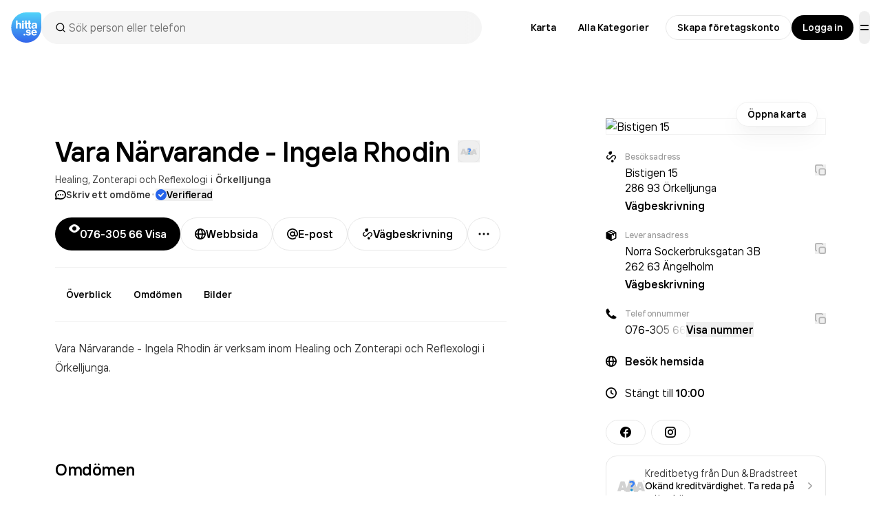

--- FILE ---
content_type: text/html; charset=utf-8
request_url: https://www.hitta.se/verksamhet/vara-narvarande-ingela-rhodin-mobxhiap
body_size: 49531
content:
<!DOCTYPE html><html lang="sv"><head><meta charSet="utf-8"/><meta name="viewport" content="width=device-width, initial-scale=1, viewport-fit=cover"/><link rel="preload" as="image" href="https://cdn.hitta.se/web5/public/assets/creditScore/unknown.svg"/><link rel="preload" as="image" href="https://api.hitta.se/image/v2/0/14/56.32692836422539:13.38797996760738?width=840&amp;height=120&amp;zoom.to=markers&amp;zoom.margin=16&amp;markers=%7B%22pn%22:%5B56.32692836422539%5D,%22pe%22:%5B13.38797996760738%5D,%22marker%22:%22https://www.hitta.se/staticv4/img/map-pin/cmp.png%22%7D"/><link rel="preload" as="image" href="https://api.hitta.se/image/v2/0/14/56.32692836422539:13.38797996760738?width=350&amp;height=196&amp;zoom.to=markers&amp;zoom.margin=16&amp;markers=%7B%22pn%22:%5B56.32692836422539%5D,%22pe%22:%5B13.38797996760738%5D,%22marker%22:%22https://www.hitta.se/staticv4/img/map-pin/cmp.png%22%7D"/><link rel="preload" as="image" href="https://cdn.hitta.se/web5/_next/static/media/logo.94ed68fa.svg"/><link rel="preload" as="image" href="https://cdn.hitta.se/web5/_next/static/media/winter.6f19a38d.jpg"/><link rel="stylesheet" href="https://cdn.hitta.se/web5/_next/static/css/36b9bc6132d28e85.css" data-precedence="next"/><link rel="stylesheet" href="https://cdn.hitta.se/web5/_next/static/css/9d3a36e4d6e36104.css" data-precedence="next"/><link rel="stylesheet" href="https://cdn.hitta.se/web5/_next/static/css/7155c91414f6716c.css" data-precedence="next"/><link rel="stylesheet" href="https://cdn.hitta.se/web5/_next/static/css/40b8acaa561b0e36.css" data-precedence="next"/><link rel="stylesheet" href="https://cdn.hitta.se/web5/_next/static/css/68036a39e9975d71.css" data-precedence="next"/><link rel="preload" as="script" fetchPriority="low" href="https://cdn.hitta.se/web5/_next/static/chunks/webpack-f7b557faf6d93e03.js"/><script src="https://cdn.hitta.se/web5/_next/static/chunks/4bd1b696-193c555d19d5a036.js" async=""></script><script src="https://cdn.hitta.se/web5/_next/static/chunks/1684-4d4b59599f3fa12a.js" async=""></script><script src="https://cdn.hitta.se/web5/_next/static/chunks/main-app-441767865fceacc3.js" async=""></script><script src="https://cdn.hitta.se/web5/_next/static/chunks/app/layout-929aef6869027a6c.js" async=""></script><script src="https://cdn.hitta.se/web5/_next/static/chunks/8138-2595ce8d1a532a59.js" async=""></script><script src="https://cdn.hitta.se/web5/_next/static/chunks/7198-e4471c790ad7c9b6.js" async=""></script><script src="https://cdn.hitta.se/web5/_next/static/chunks/9656-fae8c775d674149c.js" async=""></script><script src="https://cdn.hitta.se/web5/_next/static/chunks/9138-7ccf17f1ccc3319e.js" async=""></script><script src="https://cdn.hitta.se/web5/_next/static/chunks/9634-ad439dda6cd3158f.js" async=""></script><script src="https://cdn.hitta.se/web5/_next/static/chunks/3126-3824bd24639afc04.js" async=""></script><script src="https://cdn.hitta.se/web5/_next/static/chunks/9151-124cab0e2012f1b6.js" async=""></script><script src="https://cdn.hitta.se/web5/_next/static/chunks/6731-6b5b1161c1dc428d.js" async=""></script><script src="https://cdn.hitta.se/web5/_next/static/chunks/3863-be9393dfd66d4a7c.js" async=""></script><script src="https://cdn.hitta.se/web5/_next/static/chunks/app/verksamhet/%5BnameAndId%5D/page-a59523b9ed4c999c.js" async=""></script><link rel="preload" href="https://lwadm.com/lw/pbjs?pid=ec09597c-ab0b-4aa7-ad15-9bbe97c47b8d" as="script"/><link rel="preload" href="https://www.googletagmanager.com/gtm.js?id=GTM-WTJLT2P&amp;gtm_auth=hElP4ZOQftFue2VWQx12Nw" as="script"/><link rel="preload" href="https://www.googletagmanager.com/gtag/js?id=UA-47580195-1" as="script"/><meta name="next-size-adjust" content=""/><title>Vara Närvarande - Ingela Rhodin - Enskild firma</title><meta name="description" content="Upptäck omdömen, öppettider och kontaktuppgifter för Vara Närvarande - Ingela Rhodin, Enskild Firma på Bistigen 15 i Örkelljunga."/><script>document.querySelectorAll('body link[rel="icon"], body link[rel="apple-touch-icon"]').forEach(el => document.head.appendChild(el))</script><script src="https://cdn.hitta.se/web5/_next/static/chunks/polyfills-42372ed130431b0a.js" noModule=""></script></head><body class="__className_44879a"><div hidden=""><!--$--><!--/$--></div><header class="flex items-center justify-between p-4" data-test="header"><div class="flex flex-1 items-center gap-4"><a href="/" class="flex items-center" data-test="logo"><svg width="44" height="44" fill="none" xmlns="http://www.w3.org/2000/svg"><path d="M39.875 0C41.938 0 43.966 2.063 44 4.125l-.034 16.988C44 27 42.086 33.024 37.585 37.555c-6.95 7-17.683 8.46-26.225 3.566C2.817 36.226-1.427 26.185.988 16.588 3.403 6.99 11.884.201 21.708 0h18.167z" fill="url(#paint0_linear)"></path><path d="M11.964 14.862a2.663 2.663 0 00-2.418 1.354h-.034v-4.4H7.161v11.775h2.351v-4.84c0-1.151.605-1.997 1.545-1.997.74 0 1.478.405 1.478 1.624v5.18h2.385v-5.755c0-1.625-.907-2.941-2.956-2.941zm6.516.237h-2.384v8.526h2.385v-8.526h-.001zm-1.209-.44a1.416 1.416 0 001.41-1.422 1.416 1.416 0 00-1.41-1.422 1.417 1.417 0 00-1.41 1.422 1.447 1.447 0 001.41 1.422zm5.707 9.034c.382 0 .765-.035 1.142-.102v-1.862a1.904 1.904 0 01-.47.035c-.606 0-.773-.17-.773-.577v-4.264h2.418v4.57c0 1.827.94 2.233 2.485 2.233.383 0 .765-.034 1.142-.101v-1.862c-.154.03-.312.042-.47.034-.605 0-.772-.17-.772-.575v-4.3h1.242v-1.827h-1.279v-3.284h-2.351v3.25h-2.418v-3.25h-2.386v3.25h-1.075v1.828h1.075v4.569c0 1.861.944 2.234 2.489 2.234zm10.207-5.078c-3.326.203-3.594 1.692-3.594 2.606 0 1.93 1.646 2.606 2.956 2.606a3.459 3.459 0 002.888-1.353h.034v1.117h2.284a4.616 4.616 0 01-.1-1.05V17.6c0-1.963-1.747-2.742-3.83-2.742-2.956 0-3.896 1.66-3.963 2.98h2.283c.035-.78.64-1.253 1.613-1.253 1.041 0 1.645.507 1.645 1.522v.407l-2.216.102zm2.183 2.065c0 1.015-1.209 1.456-1.948 1.456-.806 0-1.478-.238-1.478-.982 0-.61.37-.948 1.444-1.05l1.982-.168v.744zm-15.84 10.16a1.381 1.381 0 00-1.377 1.388 1.384 1.384 0 001.377 1.388 1.382 1.382 0 001.377-1.388 1.374 1.374 0 00-.399-.986 1.356 1.356 0 00-.978-.401zm4.293-3.401c0-.484.607-.741 1.182-.741.863 0 1.343.42 1.374 1.093l2.267-.034c-.128-1.77-1.502-2.67-3.543-2.67-2.352 0-3.322 1.354-3.322 2.605 0 3.349 4.819 2.123 4.819 3.477 0 .677-.765.836-1.343.836-.672 0-1.374-.339-1.404-1.093h-2.264c.192 2.37 2.426 2.734 3.578 2.734 3.322 0 3.67-2.091 3.67-2.707 0-3.307-5.014-2.05-5.014-3.5zm9.736-2.349c-2.425 0-4.118 1.672-4.118 4.279 0 2.605 1.68 4.247 4.119 4.247 1.883 0 3.358-.87 3.925-2.508l-2.216-.162a1.721 1.721 0 01-1.595.964c-1.213 0-1.788-.934-1.885-1.898h5.875v-.643c.016-2.63-1.676-4.279-4.104-4.279h-.001zm-1.787 3.443c.128-.901.703-1.737 1.884-1.737 1.085 0 1.66.934 1.757 1.737h-3.64z" fill="#fff"></path><defs><linearGradient id="paint0_linear" x1="22.155" y1="44" x2="22.155" y2="0" gradientUnits="userSpaceOnUse"><stop stop-color="#3365EB"></stop><stop offset="1" stop-color="#51D3FA"></stop></linearGradient></defs></svg></a><div class="bg-popover text-popover-foreground flex h-full flex-col overflow-hidden rounded-md max-w-auto header-buttons:max-w-[640px] z-30 w-full md:relative md:overflow-visible" cmdk-root=""><label cmdk-label="" for="«R995trbbH2»" id="«R995trbbH1»" style="position:absolute;width:1px;height:1px;padding:0;margin:-1px;overflow:hidden;clip:rect(0, 0, 0, 0);white-space:nowrap;border-width:0"></label><div class="flex flex-row"><div class="bg-bg-secondary flex min-h-[48px] w-full flex-row items-center justify-between gap-3 rounded-3xl px-2"><div class="flex items-center px-3 w-full border-b-0 pl-2 pr-0 relative after:content-[&quot;&quot;] after:absolute after:top-0 after:right-0 after:h-full after:w-4 after:bg-gradient-to-r after:from-transparent after:to-grey-4 after:rounded-r-full" cmdk-input-wrapper=""><div class="relative mx-3 flex items-center justify-center"><svg class="duration-600 absolute transition-opacity ease-in-out opacity-0 mr-2 animate-spin" width="24" height="24" viewBox="0 0 24 24" fill="none" xmlns="http://www.w3.org/2000/svg"><g clip-path="url(#clip0_447_721)"><circle cx="12" cy="12" r="6.875" stroke="currentColor" stroke-opacity="0.05" stroke-width="1.75"></circle><path d="M5.125 12C5.125 12.9028 5.30283 13.7968 5.64833 14.6309C5.99383 15.4651 6.50024 16.223 7.13864 16.8614C7.77704 17.4998 8.53494 18.0062 9.36905 18.3517C10.2032 18.6972 11.0972 18.875 12 18.875" stroke="currentColor" stroke-width="1.75" stroke-linecap="round"></path></g><defs><clipPath id="clip0_447_721"><rect width="16" height="16" fill="white" transform="translate(4 4)"></rect></clipPath></defs></svg><svg xmlns="http://www.w3.org/2000/svg" width="24" height="24" viewBox="0 0 24 24" fill="none" stroke="currentColor" stroke-width="2" stroke-linecap="round" stroke-linejoin="round" class="lucide lucide-search duration-600 absolute transition-opacity ease-in-out opacity-100 mr-2 h-4 w-4 shrink-0" aria-hidden="true"><path d="m21 21-4.34-4.34"></path><circle cx="11" cy="11" r="8"></circle></svg></div><input class="placeholder:text-muted-foreground flex w-full rounded-md bg-transparent py-3 outline-none disabled:cursor-not-allowed disabled:opacity-50 search-field h-full text-base" data-search-field="true" placeholder="Sök person eller telefon" data-test="autocomplete-search" cmdk-input="" autoComplete="off" autoCorrect="off" spellCheck="false" aria-autocomplete="list" role="combobox" aria-expanded="true" aria-controls="«R995trbb»" aria-labelledby="«R995trbbH1»" id="«R995trbbH2»" type="text" value=""/></div><span class="text-muted-foreground text-xs tracking-widest ml-0 flex shrink-0 cursor-pointer rounded-full" tabindex="0"></span></div></div></div></div><nav class="flex items-center"><div class="header-map:mr-2 flex items-center" data-test="navigation-links"><a href="/kartan?usergeo=1" data-test="map-link" class="group/button items-center justify-center whitespace-nowrap rounded-full font-semibold transition-all will-change-transform focus-visible:outline-none focus-visible:ring-4 focus-visible:ring-black/30 focus-visible:ring-offset-1 disabled:cursor-not-allowed disabled:bg-bg-disabled disabled:text-fg-disabled [&amp;_.button-label]:disabled:bg-bg-quarternary active:translate-y-0.5 text-fg-primary hover:bg-bg-secondary h-9 px-4 text-sm gap-[6px] [&amp;&gt;svg]:size-[14px] [&amp;&gt;img]:size-[14px] header-map:flex hidden">Karta</a><a href="/sitemap/kategorier" data-test="all-categories-link" class="group/button items-center justify-center whitespace-nowrap rounded-full font-semibold transition-all will-change-transform focus-visible:outline-none focus-visible:ring-4 focus-visible:ring-black/30 focus-visible:ring-offset-1 disabled:cursor-not-allowed disabled:bg-bg-disabled disabled:text-fg-disabled [&amp;_.button-label]:disabled:bg-bg-quarternary active:translate-y-0.5 text-fg-primary hover:bg-bg-secondary h-9 px-4 text-sm gap-[6px] [&amp;&gt;svg]:size-[14px] [&amp;&gt;img]:size-[14px] xlPlus:flex hidden">Alla Kategorier</a><a href="https://info.hitta.se/annonsera?utm_source=hitta&amp;utm_campaign=menu" target="_blank" rel="noopener noreferrer" data-test="promote-your-business-link" class="group/button items-center justify-center whitespace-nowrap rounded-full font-semibold transition-all will-change-transform focus-visible:outline-none focus-visible:ring-4 focus-visible:ring-black/30 focus-visible:ring-offset-1 disabled:cursor-not-allowed disabled:bg-bg-disabled disabled:text-fg-disabled [&amp;_.button-label]:disabled:bg-bg-quarternary active:translate-y-0.5 text-fg-primary hover:bg-bg-secondary h-9 px-4 text-sm gap-[6px] [&amp;&gt;svg]:size-[14px] [&amp;&gt;img]:size-[14px] header-promote:flex hidden"><span class="relative">Marknadsför ditt företag</span></a></div><div class="header-buttons:flex hidden items-center gap-2" data-test="login-buttons"><a href="/konto?source=menu" data-test="claim-company-button" class="group/button inline-flex items-center justify-center whitespace-nowrap rounded-full font-semibold transition-all will-change-transform focus-visible:outline-none focus-visible:ring-4 focus-visible:ring-black/30 disabled:cursor-not-allowed disabled:bg-bg-disabled disabled:text-fg-disabled [&amp;_.button-label]:disabled:bg-bg-quarternary active:translate-y-0.5 bg-bg-primary text-fg-primary border border-border-primary hover:border-border-solid hover:shadow-[inset_0_0_0_1px_rgba(0,0,0,1)] active:bg-bg-secondary focus-visible:border-border-solid focus-visible:ring-offset-0 disabled:border-none disabled:shadow-none h-9 px-4 text-sm gap-[6px] [&amp;&gt;svg]:size-[14px] [&amp;&gt;img]:size-[14px]">Skapa företagskonto</a><a href="/logga-in" data-test="login-button" class="group/button inline-flex items-center justify-center whitespace-nowrap rounded-full font-semibold transition-all will-change-transform focus-visible:ring-4 focus-visible:ring-black/30 focus-visible:ring-offset-1 disabled:cursor-not-allowed disabled:bg-bg-disabled disabled:text-fg-disabled [&amp;_.button-label]:disabled:bg-bg-quarternary active:translate-y-0.5 bg-bg-inversed text-fg-inversed focus-visible:outline focus-visible:outline-fg-inversed hover:shadow-regular-2 hover:-translate-y-[1px] active:shadow-none disabled:hover:shadow-none disabled:hover:translate-y-0 [&amp;_.button-label]:bg-bg-primary/20 h-9 px-4 text-sm gap-[6px] [&amp;&gt;svg]:size-[14px] [&amp;&gt;img]:size-[14px]">Logga in</a></div><div><button class="group/button inline-flex items-center justify-center whitespace-nowrap rounded-full font-semibold transition-all will-change-transform focus-visible:outline-none focus-visible:ring-4 focus-visible:ring-black/30 focus-visible:ring-offset-1 disabled:cursor-not-allowed disabled:bg-bg-disabled disabled:text-fg-disabled [&amp;_.button-label]:disabled:bg-bg-quarternary active:translate-y-0.5 text-fg-primary hover:bg-bg-secondary h-12 gap-2 [&amp;&gt;svg]:size-4 [&amp;&gt;img]:size-4 px-0 aspect-square overflow-clip ml-2 header-promote:hidden" data-test="menu-button" type="button" aria-haspopup="dialog" aria-expanded="false" aria-controls="radix-«Ru95trbb»" data-state="closed"><svg width="16" height="16" viewBox="0 0 16 16" fill="none" xmlns="http://www.w3.org/2000/svg"><path fill-rule="evenodd" clip-rule="evenodd" d="M2 5C2 4.44772 2.44772 4 3 4H13C13.5523 4 14 4.44772 14 5C14 5.55228 13.5523 6 13 6H3C2.44772 6 2 5.55228 2 5ZM2 11C2 10.4477 2.44772 10 3 10H13C13.5523 10 14 10.4477 14 11C14 11.5523 13.5523 12 13 12H3C2.44772 12 2 11.5523 2 11Z" fill="currentColor"></path></svg></button></div></nav></header><div class="pb-9 lg:px-6 xl:px-16"><div class="pointer-events-auto flex w-full flex-col items-center justify-center py-4"></div></div><div class="px-gutter mx-auto max-w-screen-2xl" data-census-partial="true" data-census-page="detail" data-census-event-view="impression" data-census-key="mobxhiap" data-census-actual-what="mobxhiap" data-census-actual-where="" data-census-product="infosida" data-census-company-paid-product="grunduppgift" data-census-lead-origin-weak="grunduppgift" data-census-experiment="newDesign=1|organicSearchResult=0|isA=0"><div class="flex-1"><div class="lgPlus:grid grid-cols-[minmax(640px,1fr)_minmax(40px,144px)_320px] grid-rows-1"><div><h1 class="mt-4 break-words lg:mt-6" data-test="company-name"><span class="text-heading-fixed-5 lg:text-heading-fixed-6 sm:leading-9 md:leading-10 lg:leading-[48px]">Vara Närvarande - Ingela<!-- --> </span><span class="text-heading-fixed-5 lg:text-heading-fixed-6 inline-flex items-center whitespace-nowrap sm:leading-9 md:leading-10 lg:leading-[48px]"><span class="mr-3">Rhodin</span><span class="inline-flex flex-row gap-2 whitespace-nowrap"><button data-state="closed" data-slot="tooltip-trigger"><div><a target="_blank" rel="noopener nofollow" href="https://www.dnb.com/sv-se/marketing/hitta-se-kontrollera-kreditvardighet-foretag.html" class="border-border-primary flex h-8 w-8 items-center justify-center rounded-lg border" data-test="solidity-ranking"><img alt="Soliditet" src="https://cdn.hitta.se/web5/public/assets/creditScore/unknown.svg" class="h-6 w-6"/></a></div></button></span></span></h1><p class="text-body-compact-1 text-fg-secondary mt-2 flex flex-nowrap"><span class="truncate"><a class="before:content-[&quot;,_&quot;] first:before:content-none hover:text-fg-primary" href="/verksamheter/healing/orkelljunga" data-test="company-category">Healing</a><a class="before:content-[&quot;,_&quot;] first:before:content-none hover:text-fg-primary pr-1" href="/verksamheter/zonterapi-reflexologi/orkelljunga" data-test="company-category">Zonterapi och Reflexologi</a></span><span class="mr-1">i</span><a class="link-primary font-semibold" data-test="company-location" href="/kartan/?search=Örkelljunga">Örkelljunga</a></p><div class="text-body-compact-1 mt-1 flex items-center gap-2"><a class="cursor-pointer truncate" data-test="reviews-score"><div class="link-secondary flex items-center gap-[6px] truncate"><svg class="text-fg-primary" width="16" height="16" viewBox="0 0 16 16" fill="none" xmlns="http://www.w3.org/2000/svg"><path fill-rule="evenodd" clip-rule="evenodd" d="M0.899006 13.7619C0.831502 13.9507 1.00244 14.1381 1.19659 14.0883L4.02142 13.3628C4.13342 13.3341 4.25159 13.3456 4.35768 13.3916C5.35751 13.8255 6.5711 14.0705 7.99843 14.0705C12.7474 14.0705 15.1216 11.3595 15.1216 8.01585C15.1216 4.67221 12.7474 1.96112 7.99843 1.96112C3.2494 1.96112 0.875232 4.67221 0.875232 8.01585C0.875232 9.12574 1.13685 10.1659 1.66009 11.0605C1.7388 11.1951 1.75905 11.3572 1.70655 11.504L0.899006 13.7619Z" stroke="currentColor" stroke-width="1.75"></path><path d="M5.50397 8.79043C5.69151 8.6029 5.79686 8.34854 5.79686 8.08333C5.79686 7.81811 5.69151 7.56376 5.50397 7.37622C5.31644 7.18868 5.06208 7.08333 4.79686 7.08333C4.53165 7.08333 4.27729 7.18868 4.08976 7.37622C3.90222 7.56376 3.79686 7.81811 3.79686 8.08333C3.79686 8.34854 3.90222 8.6029 4.08976 8.79043C4.27729 8.97797 4.53165 9.08333 4.79686 9.08333C5.06208 9.08333 5.31644 8.97797 5.50397 8.79043Z" fill="currentColor"></path><path d="M8.70639 8.79043C8.51886 8.97797 8.2645 9.08333 7.99928 9.08333C7.73407 9.08333 7.47971 8.97797 7.29218 8.79043C7.10464 8.6029 6.99928 8.34854 6.99928 8.08333C6.99928 7.81811 7.10464 7.56376 7.29218 7.37622C7.47971 7.18868 7.73407 7.08333 7.99928 7.08333C8.2645 7.08333 8.51886 7.18868 8.70639 7.37622C8.89393 7.56376 8.99928 7.81811 8.99928 8.08333C8.99928 8.34854 8.89393 8.6029 8.70639 8.79043Z" fill="currentColor"></path><path d="M11.9102 8.79043C12.0977 8.6029 12.2031 8.34854 12.2031 8.08333C12.2031 7.81811 12.0977 7.56376 11.9102 7.37622C11.7226 7.18868 11.4683 7.08333 11.2031 7.08333C10.9379 7.08333 10.6835 7.18868 10.496 7.37622C10.3084 7.56376 10.2031 7.81811 10.2031 8.08333C10.2031 8.34854 10.3084 8.6029 10.496 8.79043C10.6835 8.97797 10.9379 9.08333 11.2031 9.08333C11.4683 9.08333 11.7226 8.97797 11.9102 8.79043Z" fill="currentColor"></path></svg><span class="link-primary truncate font-semibold">Skriv ett omdöme</span></div></a><span class="text-fg-primary/20 -translate-y-1 text-[30px] leading-[16px]">·</span><button class="flex items-center font-semibold text-body-short-sm gap-[6px] link-primary" data-test="verified-badge"><svg class="text-blue-600" width="16" height="16" viewBox="0 0 16 16" fill="none" xmlns="http://www.w3.org/2000/svg"><g clip-path="url(#clip0_4405_698)"><path fill-rule="evenodd" clip-rule="evenodd" d="M8 0C3.58173 0 0 3.58173 0 8C0 12.4183 3.58173 16 8 16C12.4183 16 16 12.4183 16 8C16 3.58173 12.4183 0 8 0ZM11.9758 6.54811C12.2896 6.20268 12.2771 5.67173 11.9473 5.34147C11.6176 5.01121 11.0866 4.99789 10.7407 5.31119L7.1763 8.53967L5.33876 7.21914C4.97193 6.95552 4.46472 7.01447 4.16813 7.3552C3.87155 7.69593 3.88309 8.20643 4.19476 8.53341L6.60638 11.0634C6.77402 11.2393 7.00725 11.3376 7.25021 11.3347C7.49317 11.3317 7.72398 11.2279 7.88737 11.0481L11.9758 6.54811Z" fill="currentColor"></path></g><defs><clipPath id="clip0_4405_698"><rect width="16" height="16" fill="white"></rect></clipPath></defs></svg><span>Verifierad</span></button></div><div class="relative z-20 mt-6"><div class="safe-area-padding-bottom bg-bg-primary fixed bottom-0 left-0 z-20 w-full md:static"><div class="px-gutter fixed bottom-0 left-0 w-full py-3 md:static md:p-0 flex flex-row items-center justify-start gap-2 no-scrollbar bg-bg-primary border-divider-secondary z-10 overflow-scroll border-t md:border-0 md:overflow-visible print:hidden" data-test="company-buttons"><div class="hidden gap-2 *:hidden md:flex min-[744px]:max-[829px]:[&amp;&gt;*:nth-child(-n+3)]:flex min-[830px]:max-[949px]:[&amp;&gt;*:nth-child(-n+4)]:flex min-[950px]:max-[1399px]:[&amp;&gt;*:nth-child(-n+3)]:flex min-[1400px]:[&amp;&gt;*:nth-child(-n+4)]:flex"><button class="group/button inline-flex items-center justify-center whitespace-nowrap rounded-full font-semibold will-change-transform focus-visible:ring-4 focus-visible:ring-black/30 focus-visible:ring-offset-1 disabled:cursor-not-allowed disabled:bg-bg-disabled disabled:text-fg-disabled [&amp;_.button-label]:disabled:bg-bg-quarternary active:translate-y-0.5 bg-bg-inversed text-fg-inversed focus-visible:outline focus-visible:outline-fg-inversed hover:shadow-regular-2 hover:-translate-y-[1px] active:shadow-none disabled:hover:shadow-none disabled:hover:translate-y-0 [&amp;_.button-label]:bg-bg-primary/20 h-12 px-5 gap-2 [&amp;&gt;svg]:size-4 [&amp;&gt;img]:size-4 transition-all first:ml-0 last:mr-0" data-test="call-button" data-census-partial="" data-census-key="mobxhiap" data-census-product="telefonnr" data-census-event-click="lead" data-census-details="+46763056611" data-census-click-tracking-id="mobxhiap-button-reveal-46763056611"><span class="relative grid place-items-center [&amp;&gt;*]:col-start-1 [&amp;&gt;*]:row-start-1"><svg class="transition-all" xmlns="http://www.w3.org/2000/svg" width="16" height="16" viewBox="0 0 16 16" fill="none"><path d="M8.00002 14C11.6 14 14.4 10.9 15.6 9.1C16.1 8.4 16.1 7.5 15.6 6.8C14.4 5.1 11.6 2 8.00002 2C4.40002 2 1.60002 5.1 0.400024 6.9C-0.0999756 7.6 -0.0999756 8.5 0.400024 9.1C1.60002 10.9 4.40002 14 8.00002 14ZM8.00002 5C9.70002 5 11 6.3 11 8C11 9.7 9.70002 11 8.00002 11C6.30002 11 5.00002 9.7 5.00002 8C5.00002 6.3 6.30002 5 8.00002 5Z" fill="currentColor"></path></svg><svg class="left-0 transition-all translate-y-5 opacity-0" width="16" height="16" viewBox="0 0 16 16" fill="none" xmlns="http://www.w3.org/2000/svg"><path d="M14.8217 14.4519C15.78 13.4935 15.5575 12.4319 15.1584 12.196C14.8784 12.031 11.201 9.95935 11.201 9.95935C10.9144 9.77934 10.6294 9.87101 10.4569 10.0777L10.4527 10.0743L9.09777 11.4285C9.00903 11.517 8.89323 11.5733 8.7688 11.5884C8.64437 11.6035 8.51847 11.5766 8.41113 11.5119C7.61368 11.025 6.87736 10.4445 6.21788 9.78268C5.55638 9.12311 4.97617 8.38675 4.48961 7.58932C4.42489 7.48198 4.39794 7.35607 4.41304 7.23164C4.42814 7.1072 4.48443 6.9914 4.57294 6.90265L5.92539 5.54764L5.92206 5.54347C6.12455 5.3743 6.22288 5.09013 6.04122 4.7993C6.04122 4.7993 3.9688 1.12176 3.80381 0.840927C3.56798 0.44259 2.50719 0.220088 1.54806 1.17843C-0.590193 3.31845 0.64726 8.01766 4.31462 11.6852C7.97948 15.3511 12.681 16.5911 14.8209 14.4519H14.8217Z" fill="currentColor"></path></svg></span><span>076-305 66 <span class="relative inline-block"><span class="invisible">Visa</span><span class="absolute left-0 transition-all" style="user-select:none">Visa</span><span class="absolute left-0 transition-all translate-y-5 opacity-0">11</span></span></span></button><a href="http://varanärvarande.se" data-census-key="mobxhiap" data-census-product="hemsidelank" data-census-event-click="lead" data-census-details="http://varanärvarande.se" data-census-click-tracking-id="mobxhiap-button-hemsidelank-http://varanärvarande.se" target="_blank" rel="noopener nofollow" class="group/button inline-flex items-center justify-center whitespace-nowrap rounded-full font-semibold transition-all will-change-transform focus-visible:outline-none focus-visible:ring-4 focus-visible:ring-black/30 disabled:cursor-not-allowed disabled:bg-bg-disabled disabled:text-fg-disabled [&amp;_.button-label]:disabled:bg-bg-quarternary active:translate-y-0.5 bg-bg-primary text-fg-primary border border-border-primary hover:border-border-solid hover:shadow-[inset_0_0_0_1px_rgba(0,0,0,1)] active:bg-bg-secondary focus-visible:border-border-solid focus-visible:ring-offset-0 disabled:border-none disabled:shadow-none h-12 px-5 gap-2 [&amp;&gt;svg]:size-4 [&amp;&gt;img]:size-4 first:ml-0 last:mr-0" data-test="company-website-button"><svg class="shrink-0" width="16" height="16" viewBox="0 0 16 16" fill="none" xmlns="http://www.w3.org/2000/svg"><g clip-path="url(#clip0_4221_15)"><path fill-rule="evenodd" clip-rule="evenodd" d="M1.81077 7.125H4.14015C4.22463 5.40803 4.55569 3.83824 5.06948 2.62149C5.09587 2.55899 5.12287 2.4971 5.1505 2.43589C3.3787 3.34509 2.09786 5.07573 1.81077 7.125ZM8 0C3.58173 0 0 3.58173 0 8C0 12.4183 3.58173 16 8 16C12.4183 16 16 12.4183 16 8C16 3.58173 12.4183 0 8 0ZM8 1.75C7.88706 1.75 7.70218 1.80074 7.4509 2.05274C7.19642 2.30796 6.92688 2.72147 6.68164 3.30224C6.27007 4.27691 5.97545 5.60751 5.89248 7.125H10.0362C9.95739 5.60228 9.67641 4.2686 9.278 3.29253C9.04069 2.71114 8.77916 2.29959 8.53187 2.04678C8.28909 1.7986 8.11065 1.75 8 1.75ZM11.7883 7.125C11.7082 5.41325 11.3943 3.84653 10.8982 2.6312C10.8683 2.55785 10.8375 2.48531 10.8058 2.4137C12.6003 3.31674 13.8998 5.05893 14.1892 7.125H11.7883ZM10.0362 8.875H5.89248C5.97545 10.3925 6.27007 11.7231 6.68164 12.6978C6.92688 13.2785 7.19642 13.692 7.4509 13.9473C7.70218 14.1993 7.88706 14.25 8 14.25C8.11065 14.25 8.28909 14.2014 8.53187 13.9532C8.77916 13.7004 9.04069 13.2889 9.278 12.7075C9.67641 11.7314 9.95739 10.3977 10.0362 8.875ZM10.8058 13.5863C10.8375 13.5147 10.8683 13.4422 10.8982 13.3688C11.3943 12.1535 11.7082 10.5867 11.7883 8.875H14.1892C13.8998 10.9411 12.6003 12.6833 10.8058 13.5863ZM5.1505 13.5641C5.12288 13.5029 5.09587 13.441 5.06948 13.3785C4.55569 12.1618 4.22463 10.592 4.14015 8.875H1.81076C2.09785 10.9243 3.3787 12.6549 5.1505 13.5641Z" fill="currentColor"></path></g><defs><clipPath id="clip0_4221_15"><rect width="16" height="16" fill="white"></rect></clipPath></defs></svg> Webbsida</a><button type="button" class="group/button inline-flex items-center justify-center whitespace-nowrap rounded-full font-semibold transition-all will-change-transform focus-visible:outline-none focus-visible:ring-4 focus-visible:ring-black/30 disabled:cursor-not-allowed disabled:bg-bg-disabled disabled:text-fg-disabled [&amp;_.button-label]:disabled:bg-bg-quarternary active:translate-y-0.5 bg-bg-primary text-fg-primary border border-border-primary hover:border-border-solid hover:shadow-[inset_0_0_0_1px_rgba(0,0,0,1)] active:bg-bg-secondary focus-visible:border-border-solid focus-visible:ring-offset-0 disabled:border-none disabled:shadow-none h-12 px-5 gap-2 [&amp;&gt;svg]:size-4 [&amp;&gt;img]:size-4 first:ml-0 last:mr-0" data-census-key="mobxhiap" data-census-product="email" data-census-event-click="lead" data-census-details="ingelarhodin@gmail.com" data-census-click-tracking-id="mobxhiap-button-email-ingelarhodin@gmail.com" data-test="company-email-button"><svg class="shrink-0" width="16" height="16" viewBox="0 0 16 16" fill="none" xmlns="http://www.w3.org/2000/svg"><g clip-path="url(#clip0_4222_35)"><path fill-rule="evenodd" clip-rule="evenodd" d="M7.9986 1.74707C4.54566 1.74707 1.74622 4.54681 1.74622 8.00082C1.74622 11.4548 4.54566 14.2546 7.9986 14.2546C9.45847 14.2546 10.7993 13.7552 11.8631 12.9173C12.2428 12.6183 12.7929 12.6837 13.0919 13.0633C13.3909 13.443 13.3256 13.9931 12.9459 14.2921C11.5846 15.3643 9.86513 16.0046 7.9986 16.0046C3.57885 16.0046 -0.00378418 12.421 -0.00378418 8.00082C-0.00378418 3.58063 3.57885 -0.00292969 7.9986 -0.00292969C12.3997 -0.00292969 15.9707 3.55046 16.0008 7.94492C16.0015 7.96411 16.0021 7.98552 16.0026 8.009C16.0047 8.10863 16.0046 8.24702 15.9963 8.41168C15.9801 8.73581 15.9313 9.18655 15.7924 9.65184C15.6548 10.1125 15.412 10.6439 14.97 11.067C14.507 11.5101 13.8814 11.7796 13.1032 11.7796C12.3346 11.7796 11.7111 11.5239 11.2372 11.1098C11.0501 10.9462 10.8938 10.7648 10.763 10.5767C10.0733 11.3168 9.09004 11.7796 7.99859 11.7796C5.91177 11.7796 4.22035 10.0876 4.22035 8.00084C4.22035 5.91403 5.91177 4.22205 7.99859 4.22205C8.76173 4.22205 9.47198 4.44832 10.066 4.83743C10.1766 4.48094 10.509 4.22205 10.9018 4.22205C11.3851 4.22205 11.7768 4.6138 11.7768 5.09705V8.00084C11.7768 8.0056 11.7768 8.01035 11.7768 8.01511L11.7768 8.02343C11.777 8.03672 11.7774 8.05932 11.7787 8.08988C11.7812 8.15125 11.7869 8.24317 11.7997 8.35507C11.8259 8.58357 11.879 8.87207 11.9815 9.14773C12.0852 9.42632 12.2222 9.64649 12.3888 9.79205C12.538 9.92242 12.7504 10.0296 13.1032 10.0296C13.4464 10.0296 13.634 9.92334 13.7599 9.80279C13.9068 9.66216 14.0287 9.44197 14.1156 9.15104C14.2011 8.86473 14.2365 8.56388 14.2485 8.32431C14.2538 8.21825 14.2543 8.12916 14.2533 8.06517C14.2518 8.04392 14.251 8.02247 14.251 8.00082C14.251 7.995 14.251 7.98919 14.251 7.98337C14.2508 7.98039 14.2507 7.97769 14.2506 7.97526L14.2498 7.9613L14.2499 7.962L14.2499 7.96253C14.247 7.9228 14.2468 7.8835 14.2491 7.8448C14.1663 4.46289 11.3994 1.74707 7.9986 1.74707ZM14.2498 7.9613L14.2498 7.96113L14.2497 7.96017C14.2497 7.95987 14.2498 7.96025 14.2498 7.9613ZM10.0268 7.99782C10.0252 6.87858 9.11759 5.97205 7.99859 5.97205C6.87858 5.97205 5.97035 6.88021 5.97035 8.00084C5.97035 9.12147 6.87858 10.0296 7.99859 10.0296C9.11499 10.0296 10.021 9.1273 10.0268 8.01165L10.0268 8.00756L10.0268 7.99782Z" fill="currentColor"></path></g><defs><clipPath id="clip0_4222_35"><rect width="16" height="16" fill="white"></rect></clipPath></defs></svg> E-post</button><a href="/kartan?rn=Bistigen 15 286 93 Örkelljunga&amp;rc=56.32692836422539:13.38797996760738&amp;zoom=13&amp;center=56.32692836422539:13.38797996760738&amp;ct=navigation_link&amp;src=hitta.se&amp;toID=mobxhiap" class="group/button inline-flex items-center justify-center whitespace-nowrap rounded-full font-semibold transition-all will-change-transform focus-visible:outline-none focus-visible:ring-4 focus-visible:ring-black/30 disabled:cursor-not-allowed disabled:bg-bg-disabled disabled:text-fg-disabled [&amp;_.button-label]:disabled:bg-bg-quarternary active:translate-y-0.5 bg-bg-primary text-fg-primary border border-border-primary hover:border-border-solid hover:shadow-[inset_0_0_0_1px_rgba(0,0,0,1)] active:bg-bg-secondary focus-visible:border-border-solid focus-visible:ring-offset-0 disabled:border-none disabled:shadow-none h-12 px-5 gap-2 [&amp;&gt;svg]:size-4 [&amp;&gt;img]:size-4 first:ml-0 last:mr-0" data-test="show-address-on-map-button" data-census-key="mobxhiap" data-census-product="route" data-census-click-tracking-id="mobxhiap-button-route-Bistigen15" data-census-event-click="lead" data-census-details="Bistigen 15"><svg class="shrink-0" width="16" height="16" viewBox="0 0 16 16" fill="none" xmlns="http://www.w3.org/2000/svg"><path d="M6.56858 4.88474C7.77364 4.88474 8.76618 3.95911 8.89655 2.76866C9.00927 1.75204 9.01295 1.63832 9.02372 1.26153C9.02506 1.21468 9.02652 1.16372 9.02831 1.10652L9.0272 1.10539C9.02753 1.09439 9.02769 1.08336 9.02769 1.07228C9.02769 0.480078 8.55575 0 7.97357 0C7.95838 0 7.94326 0.000326758 7.92822 0.000974297C7.87719 0.00261217 7.83128 0.00396985 7.78877 0.00522649C7.42336 0.0160328 7.30916 0.0194109 6.3467 0.129585C5.15704 0.243285 4.22609 1.262 4.22609 2.50189C4.22609 3.8179 5.27486 4.88474 6.56858 4.88474Z" fill="currentColor"></path><path fill-rule="evenodd" clip-rule="evenodd" d="M13.0085 7.17687C12.274 6.42971 11.0831 6.42971 10.3486 7.17687L6.67006 10.9188C5.37296 12.2383 3.26994 12.2383 1.97283 10.9188C0.675725 9.59936 0.675723 7.46009 1.97283 6.14064L2.76109 5.33879C3.04239 5.05264 3.49847 5.05264 3.77977 5.33879C4.06107 5.62494 4.06107 6.08887 3.77977 6.37502L2.99151 7.17687C2.257 7.92403 2.257 9.13542 2.99151 9.88259C3.72601 10.6297 4.91688 10.6297 5.65139 9.88258L9.32994 6.14064C10.627 4.82118 12.7301 4.82118 14.0272 6.14064C15.3243 7.4601 15.3243 9.59937 14.0272 10.9188L13.2389 11.7207C12.9576 12.0068 12.5015 12.0068 12.2202 11.7207C11.9389 11.4345 11.9389 10.9706 12.2202 10.6844L13.0085 9.88259C13.743 9.13543 13.743 7.92404 13.0085 7.17687Z" fill="currentColor"></path><path d="M11.619 14.1672C11.619 15.1794 10.8124 16 9.81726 16C8.82216 16 8.01547 15.1794 8.01547 14.1672C8.01547 13.1549 8.82216 12.3343 9.81726 12.3343C10.8124 12.3343 11.619 13.1549 11.619 14.1672Z" fill="currentColor"></path></svg> Vägbeskrivning</a></div><div class="flex flex-row items-center gap-2 md:hidden"><button class="group/button inline-flex items-center justify-center whitespace-nowrap rounded-full font-semibold will-change-transform focus-visible:ring-4 focus-visible:ring-black/30 focus-visible:ring-offset-1 disabled:cursor-not-allowed disabled:bg-bg-disabled disabled:text-fg-disabled [&amp;_.button-label]:disabled:bg-bg-quarternary active:translate-y-0.5 bg-bg-inversed text-fg-inversed focus-visible:outline focus-visible:outline-fg-inversed hover:shadow-regular-2 hover:-translate-y-[1px] active:shadow-none disabled:hover:shadow-none disabled:hover:translate-y-0 [&amp;_.button-label]:bg-bg-primary/20 h-12 px-5 gap-2 [&amp;&gt;svg]:size-4 [&amp;&gt;img]:size-4 transition-all first:ml-0 last:mr-0" data-test="call-button" data-census-partial="" data-census-key="mobxhiap" data-census-product="telefonnr" data-census-event-click="lead" data-census-details="+46763056611" data-census-click-tracking-id="mobxhiap-button-reveal-46763056611"><span class="relative grid place-items-center [&amp;&gt;*]:col-start-1 [&amp;&gt;*]:row-start-1"><svg class="transition-all" xmlns="http://www.w3.org/2000/svg" width="16" height="16" viewBox="0 0 16 16" fill="none"><path d="M8.00002 14C11.6 14 14.4 10.9 15.6 9.1C16.1 8.4 16.1 7.5 15.6 6.8C14.4 5.1 11.6 2 8.00002 2C4.40002 2 1.60002 5.1 0.400024 6.9C-0.0999756 7.6 -0.0999756 8.5 0.400024 9.1C1.60002 10.9 4.40002 14 8.00002 14ZM8.00002 5C9.70002 5 11 6.3 11 8C11 9.7 9.70002 11 8.00002 11C6.30002 11 5.00002 9.7 5.00002 8C5.00002 6.3 6.30002 5 8.00002 5Z" fill="currentColor"></path></svg><svg class="left-0 transition-all translate-y-5 opacity-0" width="16" height="16" viewBox="0 0 16 16" fill="none" xmlns="http://www.w3.org/2000/svg"><path d="M14.8217 14.4519C15.78 13.4935 15.5575 12.4319 15.1584 12.196C14.8784 12.031 11.201 9.95935 11.201 9.95935C10.9144 9.77934 10.6294 9.87101 10.4569 10.0777L10.4527 10.0743L9.09777 11.4285C9.00903 11.517 8.89323 11.5733 8.7688 11.5884C8.64437 11.6035 8.51847 11.5766 8.41113 11.5119C7.61368 11.025 6.87736 10.4445 6.21788 9.78268C5.55638 9.12311 4.97617 8.38675 4.48961 7.58932C4.42489 7.48198 4.39794 7.35607 4.41304 7.23164C4.42814 7.1072 4.48443 6.9914 4.57294 6.90265L5.92539 5.54764L5.92206 5.54347C6.12455 5.3743 6.22288 5.09013 6.04122 4.7993C6.04122 4.7993 3.9688 1.12176 3.80381 0.840927C3.56798 0.44259 2.50719 0.220088 1.54806 1.17843C-0.590193 3.31845 0.64726 8.01766 4.31462 11.6852C7.97948 15.3511 12.681 16.5911 14.8209 14.4519H14.8217Z" fill="currentColor"></path></svg></span><span>076-305 66 <span class="relative inline-block"><span class="invisible">Visa</span><span class="absolute left-0 transition-all" style="user-select:none">Visa</span><span class="absolute left-0 transition-all translate-y-5 opacity-0">11</span></span></span></button><a href="http://varanärvarande.se" data-census-key="mobxhiap" data-census-product="hemsidelank" data-census-event-click="lead" data-census-details="http://varanärvarande.se" data-census-click-tracking-id="mobxhiap-button-hemsidelank-http://varanärvarande.se" target="_blank" rel="noopener nofollow" class="group/button inline-flex items-center justify-center whitespace-nowrap rounded-full font-semibold transition-all will-change-transform focus-visible:outline-none focus-visible:ring-4 focus-visible:ring-black/30 disabled:cursor-not-allowed disabled:bg-bg-disabled disabled:text-fg-disabled [&amp;_.button-label]:disabled:bg-bg-quarternary active:translate-y-0.5 bg-bg-primary text-fg-primary border border-border-primary hover:border-border-solid hover:shadow-[inset_0_0_0_1px_rgba(0,0,0,1)] active:bg-bg-secondary focus-visible:border-border-solid focus-visible:ring-offset-0 disabled:border-none disabled:shadow-none h-12 px-5 gap-2 [&amp;&gt;svg]:size-4 [&amp;&gt;img]:size-4 first:ml-0 last:mr-0" data-test="company-website-button"><svg class="shrink-0" width="16" height="16" viewBox="0 0 16 16" fill="none" xmlns="http://www.w3.org/2000/svg"><g clip-path="url(#clip0_4221_15)"><path fill-rule="evenodd" clip-rule="evenodd" d="M1.81077 7.125H4.14015C4.22463 5.40803 4.55569 3.83824 5.06948 2.62149C5.09587 2.55899 5.12287 2.4971 5.1505 2.43589C3.3787 3.34509 2.09786 5.07573 1.81077 7.125ZM8 0C3.58173 0 0 3.58173 0 8C0 12.4183 3.58173 16 8 16C12.4183 16 16 12.4183 16 8C16 3.58173 12.4183 0 8 0ZM8 1.75C7.88706 1.75 7.70218 1.80074 7.4509 2.05274C7.19642 2.30796 6.92688 2.72147 6.68164 3.30224C6.27007 4.27691 5.97545 5.60751 5.89248 7.125H10.0362C9.95739 5.60228 9.67641 4.2686 9.278 3.29253C9.04069 2.71114 8.77916 2.29959 8.53187 2.04678C8.28909 1.7986 8.11065 1.75 8 1.75ZM11.7883 7.125C11.7082 5.41325 11.3943 3.84653 10.8982 2.6312C10.8683 2.55785 10.8375 2.48531 10.8058 2.4137C12.6003 3.31674 13.8998 5.05893 14.1892 7.125H11.7883ZM10.0362 8.875H5.89248C5.97545 10.3925 6.27007 11.7231 6.68164 12.6978C6.92688 13.2785 7.19642 13.692 7.4509 13.9473C7.70218 14.1993 7.88706 14.25 8 14.25C8.11065 14.25 8.28909 14.2014 8.53187 13.9532C8.77916 13.7004 9.04069 13.2889 9.278 12.7075C9.67641 11.7314 9.95739 10.3977 10.0362 8.875ZM10.8058 13.5863C10.8375 13.5147 10.8683 13.4422 10.8982 13.3688C11.3943 12.1535 11.7082 10.5867 11.7883 8.875H14.1892C13.8998 10.9411 12.6003 12.6833 10.8058 13.5863ZM5.1505 13.5641C5.12288 13.5029 5.09587 13.441 5.06948 13.3785C4.55569 12.1618 4.22463 10.592 4.14015 8.875H1.81076C2.09785 10.9243 3.3787 12.6549 5.1505 13.5641Z" fill="currentColor"></path></g><defs><clipPath id="clip0_4221_15"><rect width="16" height="16" fill="white"></rect></clipPath></defs></svg> Webbsida</a><button type="button" class="group/button inline-flex items-center justify-center whitespace-nowrap rounded-full font-semibold transition-all will-change-transform focus-visible:outline-none focus-visible:ring-4 focus-visible:ring-black/30 disabled:cursor-not-allowed disabled:bg-bg-disabled disabled:text-fg-disabled [&amp;_.button-label]:disabled:bg-bg-quarternary active:translate-y-0.5 bg-bg-primary text-fg-primary border border-border-primary hover:border-border-solid hover:shadow-[inset_0_0_0_1px_rgba(0,0,0,1)] active:bg-bg-secondary focus-visible:border-border-solid focus-visible:ring-offset-0 disabled:border-none disabled:shadow-none h-12 px-5 gap-2 [&amp;&gt;svg]:size-4 [&amp;&gt;img]:size-4 first:ml-0 last:mr-0" data-census-key="mobxhiap" data-census-product="email" data-census-event-click="lead" data-census-details="ingelarhodin@gmail.com" data-census-click-tracking-id="mobxhiap-button-email-ingelarhodin@gmail.com" data-test="company-email-button"><svg class="shrink-0" width="16" height="16" viewBox="0 0 16 16" fill="none" xmlns="http://www.w3.org/2000/svg"><g clip-path="url(#clip0_4222_35)"><path fill-rule="evenodd" clip-rule="evenodd" d="M7.9986 1.74707C4.54566 1.74707 1.74622 4.54681 1.74622 8.00082C1.74622 11.4548 4.54566 14.2546 7.9986 14.2546C9.45847 14.2546 10.7993 13.7552 11.8631 12.9173C12.2428 12.6183 12.7929 12.6837 13.0919 13.0633C13.3909 13.443 13.3256 13.9931 12.9459 14.2921C11.5846 15.3643 9.86513 16.0046 7.9986 16.0046C3.57885 16.0046 -0.00378418 12.421 -0.00378418 8.00082C-0.00378418 3.58063 3.57885 -0.00292969 7.9986 -0.00292969C12.3997 -0.00292969 15.9707 3.55046 16.0008 7.94492C16.0015 7.96411 16.0021 7.98552 16.0026 8.009C16.0047 8.10863 16.0046 8.24702 15.9963 8.41168C15.9801 8.73581 15.9313 9.18655 15.7924 9.65184C15.6548 10.1125 15.412 10.6439 14.97 11.067C14.507 11.5101 13.8814 11.7796 13.1032 11.7796C12.3346 11.7796 11.7111 11.5239 11.2372 11.1098C11.0501 10.9462 10.8938 10.7648 10.763 10.5767C10.0733 11.3168 9.09004 11.7796 7.99859 11.7796C5.91177 11.7796 4.22035 10.0876 4.22035 8.00084C4.22035 5.91403 5.91177 4.22205 7.99859 4.22205C8.76173 4.22205 9.47198 4.44832 10.066 4.83743C10.1766 4.48094 10.509 4.22205 10.9018 4.22205C11.3851 4.22205 11.7768 4.6138 11.7768 5.09705V8.00084C11.7768 8.0056 11.7768 8.01035 11.7768 8.01511L11.7768 8.02343C11.777 8.03672 11.7774 8.05932 11.7787 8.08988C11.7812 8.15125 11.7869 8.24317 11.7997 8.35507C11.8259 8.58357 11.879 8.87207 11.9815 9.14773C12.0852 9.42632 12.2222 9.64649 12.3888 9.79205C12.538 9.92242 12.7504 10.0296 13.1032 10.0296C13.4464 10.0296 13.634 9.92334 13.7599 9.80279C13.9068 9.66216 14.0287 9.44197 14.1156 9.15104C14.2011 8.86473 14.2365 8.56388 14.2485 8.32431C14.2538 8.21825 14.2543 8.12916 14.2533 8.06517C14.2518 8.04392 14.251 8.02247 14.251 8.00082C14.251 7.995 14.251 7.98919 14.251 7.98337C14.2508 7.98039 14.2507 7.97769 14.2506 7.97526L14.2498 7.9613L14.2499 7.962L14.2499 7.96253C14.247 7.9228 14.2468 7.8835 14.2491 7.8448C14.1663 4.46289 11.3994 1.74707 7.9986 1.74707ZM14.2498 7.9613L14.2498 7.96113L14.2497 7.96017C14.2497 7.95987 14.2498 7.96025 14.2498 7.9613ZM10.0268 7.99782C10.0252 6.87858 9.11759 5.97205 7.99859 5.97205C6.87858 5.97205 5.97035 6.88021 5.97035 8.00084C5.97035 9.12147 6.87858 10.0296 7.99859 10.0296C9.11499 10.0296 10.021 9.1273 10.0268 8.01165L10.0268 8.00756L10.0268 7.99782Z" fill="currentColor"></path></g><defs><clipPath id="clip0_4222_35"><rect width="16" height="16" fill="white"></rect></clipPath></defs></svg> E-post</button><a href="/kartan?rn=Bistigen 15 286 93 Örkelljunga&amp;rc=56.32692836422539:13.38797996760738&amp;zoom=13&amp;center=56.32692836422539:13.38797996760738&amp;ct=navigation_link&amp;src=hitta.se&amp;toID=mobxhiap" class="group/button inline-flex items-center justify-center whitespace-nowrap rounded-full font-semibold transition-all will-change-transform focus-visible:outline-none focus-visible:ring-4 focus-visible:ring-black/30 disabled:cursor-not-allowed disabled:bg-bg-disabled disabled:text-fg-disabled [&amp;_.button-label]:disabled:bg-bg-quarternary active:translate-y-0.5 bg-bg-primary text-fg-primary border border-border-primary hover:border-border-solid hover:shadow-[inset_0_0_0_1px_rgba(0,0,0,1)] active:bg-bg-secondary focus-visible:border-border-solid focus-visible:ring-offset-0 disabled:border-none disabled:shadow-none h-12 px-5 gap-2 [&amp;&gt;svg]:size-4 [&amp;&gt;img]:size-4 first:ml-0 last:mr-0" data-test="show-address-on-map-button" data-census-key="mobxhiap" data-census-product="route" data-census-click-tracking-id="mobxhiap-button-route-Bistigen15" data-census-event-click="lead" data-census-details="Bistigen 15"><svg class="shrink-0" width="16" height="16" viewBox="0 0 16 16" fill="none" xmlns="http://www.w3.org/2000/svg"><path d="M6.56858 4.88474C7.77364 4.88474 8.76618 3.95911 8.89655 2.76866C9.00927 1.75204 9.01295 1.63832 9.02372 1.26153C9.02506 1.21468 9.02652 1.16372 9.02831 1.10652L9.0272 1.10539C9.02753 1.09439 9.02769 1.08336 9.02769 1.07228C9.02769 0.480078 8.55575 0 7.97357 0C7.95838 0 7.94326 0.000326758 7.92822 0.000974297C7.87719 0.00261217 7.83128 0.00396985 7.78877 0.00522649C7.42336 0.0160328 7.30916 0.0194109 6.3467 0.129585C5.15704 0.243285 4.22609 1.262 4.22609 2.50189C4.22609 3.8179 5.27486 4.88474 6.56858 4.88474Z" fill="currentColor"></path><path fill-rule="evenodd" clip-rule="evenodd" d="M13.0085 7.17687C12.274 6.42971 11.0831 6.42971 10.3486 7.17687L6.67006 10.9188C5.37296 12.2383 3.26994 12.2383 1.97283 10.9188C0.675725 9.59936 0.675723 7.46009 1.97283 6.14064L2.76109 5.33879C3.04239 5.05264 3.49847 5.05264 3.77977 5.33879C4.06107 5.62494 4.06107 6.08887 3.77977 6.37502L2.99151 7.17687C2.257 7.92403 2.257 9.13542 2.99151 9.88259C3.72601 10.6297 4.91688 10.6297 5.65139 9.88258L9.32994 6.14064C10.627 4.82118 12.7301 4.82118 14.0272 6.14064C15.3243 7.4601 15.3243 9.59937 14.0272 10.9188L13.2389 11.7207C12.9576 12.0068 12.5015 12.0068 12.2202 11.7207C11.9389 11.4345 11.9389 10.9706 12.2202 10.6844L13.0085 9.88259C13.743 9.13543 13.743 7.92404 13.0085 7.17687Z" fill="currentColor"></path><path d="M11.619 14.1672C11.619 15.1794 10.8124 16 9.81726 16C8.82216 16 8.01547 15.1794 8.01547 14.1672C8.01547 13.1549 8.82216 12.3343 9.81726 12.3343C10.8124 12.3343 11.619 13.1549 11.619 14.1672Z" fill="currentColor"></path></svg> Vägbeskrivning</a><button class="group/button inline-flex items-center justify-center whitespace-nowrap rounded-full font-semibold transition-all will-change-transform focus-visible:outline-none focus-visible:ring-4 focus-visible:ring-black/30 disabled:cursor-not-allowed disabled:bg-bg-disabled disabled:text-fg-disabled [&amp;_.button-label]:disabled:bg-bg-quarternary active:translate-y-0.5 bg-bg-primary text-fg-primary border border-border-primary hover:border-border-solid hover:shadow-[inset_0_0_0_1px_rgba(0,0,0,1)] active:bg-bg-secondary focus-visible:border-border-solid focus-visible:ring-offset-0 disabled:border-none disabled:shadow-none h-12 px-5 gap-2 [&amp;&gt;svg]:size-4 [&amp;&gt;img]:size-4" data-test="edit-data-button"><svg width="16" height="16" viewBox="0 0 16 16" fill="none" xmlns="http://www.w3.org/2000/svg"><path fill-rule="evenodd" clip-rule="evenodd" d="M13.681 1.96793C13.1662 1.45311 12.3315 1.45311 11.8167 1.96793L10.5827 3.2019L12.7982 5.41741L14.0322 4.18342C14.547 3.6686 14.547 2.83393 14.0322 2.31911L13.681 1.96793ZM11.6796 6.536L9.46411 4.32049L2.53525 11.2494L1.85356 14.1466L4.75076 13.4649L11.6796 6.536ZM10.6981 0.849335C11.8307 -0.283259 13.667 -0.283254 14.7996 0.849348L15.1508 1.20053C16.2834 2.33312 16.2834 4.1694 15.1508 5.302L13.3575 7.09529L5.71025 14.7426C5.60624 14.8466 5.47529 14.9196 5.33211 14.9533L0.972139 15.9791C0.705497 16.0419 0.425376 15.9622 0.231683 15.7685C0.03799 15.5748 -0.0416975 15.2947 0.0210417 15.028L1.04692 10.6681C1.08061 10.5249 1.15355 10.3939 1.25756 10.2899L10.6981 0.849335Z" fill="currentColor"></path></svg><span>Ändra uppgifter</span></button><button class="group/button inline-flex items-center justify-center whitespace-nowrap rounded-full font-semibold transition-all will-change-transform focus-visible:outline-none focus-visible:ring-4 focus-visible:ring-black/30 disabled:cursor-not-allowed disabled:bg-bg-disabled disabled:text-fg-disabled [&amp;_.button-label]:disabled:bg-bg-quarternary active:translate-y-0.5 bg-bg-primary text-fg-primary border border-border-primary hover:border-border-solid hover:shadow-[inset_0_0_0_1px_rgba(0,0,0,1)] active:bg-bg-secondary focus-visible:border-border-solid focus-visible:ring-offset-0 disabled:border-none disabled:shadow-none h-12 px-5 gap-2 [&amp;&gt;svg]:size-4 [&amp;&gt;img]:size-4" data-test="print-button" data-census-key="mobxhiap" data-census-product="print" data-census-event-click="lead" data-census-click-tracking-id="mobxhiap-print"><svg width="16" height="16" viewBox="0 0 16 16" fill="none" xmlns="http://www.w3.org/2000/svg"><g clip-path="url(#clip0_4405_701)"><path d="M11.75 8C12.2332 8 12.625 7.60825 12.625 7.125C12.625 6.64175 12.2332 6.25 11.75 6.25C11.2668 6.25 10.875 6.64175 10.875 7.125C10.875 7.60825 11.2668 8 11.75 8Z" fill="currentColor"></path><path fill-rule="evenodd" clip-rule="evenodd" d="M6.24991 2.83122e-05L9.74991 1.52588e-05C11.2687 9.65597e-06 12.4999 1.23123 12.4999 2.75002V3.5H13.2499C14.7682 3.5 15.9999 4.72974 15.9999 6.249L16 9.75125C16 11.2707 14.7681 12.5 13.25 12.5H12.4999V13.25C12.4999 14.7682 11.2706 16 9.75121 16H6.24893C4.72966 16 3.49992 14.7683 3.49992 13.25V12.5H2.75C1.23122 12.5 0 11.2688 0 9.75V6.25C0 4.73122 1.23122 3.5 2.75 3.5H3.49992V2.75003C3.49992 1.23125 4.73113 3.39747e-05 6.24991 2.83122e-05ZM4.99992 3.5H10.9999V2.75002C10.9999 2.05966 10.4403 1.50001 9.74991 1.50002L6.24991 1.50003C5.55956 1.50003 4.99992 2.05967 4.99992 2.75003V3.5ZM4.99992 13.25C4.99992 13.9408 5.55905 14.5 6.24893 14.5H9.75121C10.4409 14.5 10.9999 13.941 10.9999 13.25V10.5H4.99992V13.25ZM12.4999 11V9.75C12.4999 9.33579 12.1641 9 11.7499 9H4.24992C3.8357 9 3.49992 9.33579 3.49992 9.75V11H2.75C2.05964 11 1.5 10.4404 1.5 9.75V6.25C1.5 5.55964 2.05964 5 2.75 5H13.2499C13.9408 5 14.4999 5.55914 14.4999 6.24902L14.5 9.75127C14.5 10.441 13.941 11 13.25 11H12.4999Z" fill="currentColor"></path></g><defs><clipPath id="clip0_4405_701"><rect width="16" height="16" fill="white"></rect></clipPath></defs></svg><span>Skriv ut</span></button><a target="_blank" rel="noopener nofollow" class="group/button inline-flex items-center justify-center whitespace-nowrap rounded-full font-semibold transition-all will-change-transform focus-visible:outline-none focus-visible:ring-4 focus-visible:ring-black/30 disabled:cursor-not-allowed disabled:bg-bg-disabled disabled:text-fg-disabled [&amp;_.button-label]:disabled:bg-bg-quarternary active:translate-y-0.5 bg-bg-primary text-fg-primary border border-border-primary hover:border-border-solid hover:shadow-[inset_0_0_0_1px_rgba(0,0,0,1)] active:bg-bg-secondary focus-visible:border-border-solid focus-visible:ring-offset-0 disabled:border-none disabled:shadow-none h-12 px-5 gap-2 [&amp;&gt;svg]:size-4 [&amp;&gt;img]:size-4" data-test="report-button" href="https://hitta.dixa.help/sv/article/bfbc01"><svg class="text-fg-negative" width="16" height="16" viewBox="0 0 16 16" fill="none" xmlns="http://www.w3.org/2000/svg"><g clip-path="url(#clip0_4219_58)"><path fill-rule="evenodd" clip-rule="evenodd" d="M8 1.75C4.54822 1.75 1.75 4.54822 1.75 8C1.75 9.41073 2.21662 10.7114 3.00508 11.7575L11.7575 3.00508C10.7114 2.21662 9.41073 1.75 8 1.75ZM12.9949 4.24252L4.24252 12.9949C5.28866 13.7834 6.58928 14.25 8 14.25C11.4518 14.25 14.25 11.4518 14.25 8C14.25 6.58928 13.7834 5.28866 12.9949 4.24252ZM0 8C0 3.58173 3.58173 0 8 0C10.2089 0 12.2101 0.896389 13.6569 2.34315C15.1036 3.78991 16 5.79111 16 8C16 12.4183 12.4183 16 8 16C5.79111 16 3.78991 15.1036 2.34315 13.6569C0.896389 12.2101 0 10.2089 0 8Z" fill="currentColor"></path></g><defs><clipPath id="clip0_4219_58"><rect width="16" height="16" fill="white"></rect></clipPath></defs></svg><span>Rapportera</span></a></div><button type="button" aria-haspopup="dialog" aria-expanded="false" aria-controls="radix-«R6hah5trbb»" data-state="closed" data-test="company-buttons-popover-trigger" class="text-fg-primary bg-bg-primary border-border-primary border transition-all active:translate-y-0.5 hover:border-border-solid hover:shadow-[inset_0_0_0_1px_rgba(0,0,0,1)] focus-visible:outline-none focus-visible:ring-4 focus-visible:ring-black/30 active:bg-bg-secondary focus-visible:border-border-solid focus-visible:ring-offset-0 hidden h-12 w-12 flex-wrap content-center justify-center md:flex shrink-0 select-none rounded-full [&amp;&gt;svg]:size-4 min-[830px]:max-[949px]:hidden min-[1400px]:hidden" data-slot="tooltip-trigger"><svg class="shrink-0" width="16" height="16" viewBox="0 0 16 16" fill="none" xmlns="http://www.w3.org/2000/svg"><path d="M0.5 8C0.5 7.80302 0.538799 7.60796 0.614181 7.42597C0.689563 7.24399 0.800052 7.07863 0.93934 6.93934C1.07863 6.80005 1.24399 6.68956 1.42597 6.61418C1.60796 6.5388 1.80302 6.5 2 6.5C2.19698 6.5 2.39204 6.5388 2.57403 6.61418C2.75601 6.68956 2.92137 6.80005 3.06066 6.93934C3.19995 7.07863 3.31044 7.24399 3.38582 7.42597C3.4612 7.60796 3.5 7.80302 3.5 8C3.5 8.39782 3.34196 8.77936 3.06066 9.06066C2.77936 9.34196 2.39782 9.5 2 9.5C1.60218 9.5 1.22064 9.34196 0.93934 9.06066C0.658035 8.77936 0.5 8.39782 0.5 8ZM8 6.5C7.60218 6.5 7.22064 6.65804 6.93934 6.93934C6.65804 7.22064 6.5 7.60218 6.5 8C6.5 8.39782 6.65804 8.77936 6.93934 9.06066C7.22064 9.34196 7.60218 9.5 8 9.5C8.39782 9.5 8.77936 9.34196 9.06066 9.06066C9.34196 8.77936 9.5 8.39782 9.5 8C9.5 7.60218 9.34196 7.22064 9.06066 6.93934C8.77936 6.65804 8.39782 6.5 8 6.5ZM14 6.5C13.6022 6.5 13.2206 6.65804 12.9393 6.93934C12.658 7.22064 12.5 7.60218 12.5 8C12.5 8.39782 12.658 8.77936 12.9393 9.06066C13.2206 9.34196 13.6022 9.5 14 9.5C14.3978 9.5 14.7794 9.34196 15.0607 9.06066C15.342 8.77936 15.5 8.39782 15.5 8C15.5 7.60218 15.342 7.22064 15.0607 6.93934C14.7794 6.65804 14.3978 6.5 14 6.5Z" fill="currentColor"></path></svg><span class="sr-only">Mer</span></button></div></div></div><div class="my-6 sticky top-0 z-10" data-test="page-section-links"><div class="border-02 no-scrollbar -mx-gutter px-gutter h-[68px] overflow-x-scroll md:mx-0 md:px-0 lg:h-20 bg-bg-primary/90 flex items-center gap-1 border-b border-t backdrop-blur-[20px] backdrop-brightness-150 backdrop-saturate-150 dark:backdrop-brightness-0"><a href="#overblick" class="group/button inline-flex items-center justify-center whitespace-nowrap rounded-full font-semibold transition-all will-change-transform focus-visible:outline-none focus-visible:ring-4 focus-visible:ring-black/30 focus-visible:ring-offset-1 disabled:cursor-not-allowed disabled:bg-bg-disabled disabled:text-fg-disabled [&amp;_.button-label]:disabled:bg-bg-quarternary active:translate-y-0.5 text-fg-primary hover:bg-bg-secondary h-9 px-4 text-sm gap-[6px] [&amp;&gt;svg]:size-[14px] [&amp;&gt;img]:size-[14px]" data-test="overview-section-link">Överblick</a><a href="#omdomen" class="group/button inline-flex items-center justify-center whitespace-nowrap rounded-full font-semibold transition-all will-change-transform focus-visible:outline-none focus-visible:ring-4 focus-visible:ring-black/30 focus-visible:ring-offset-1 disabled:cursor-not-allowed disabled:bg-bg-disabled disabled:text-fg-disabled [&amp;_.button-label]:disabled:bg-bg-quarternary active:translate-y-0.5 text-fg-primary hover:bg-bg-secondary h-9 px-4 text-sm gap-[6px] [&amp;&gt;svg]:size-[14px] [&amp;&gt;img]:size-[14px] false" data-test="reviews-section-link">Omdömen </a><a href="#bilder" class="group/button inline-flex items-center justify-center whitespace-nowrap rounded-full font-semibold transition-all will-change-transform focus-visible:outline-none focus-visible:ring-4 focus-visible:ring-black/30 focus-visible:ring-offset-1 disabled:cursor-not-allowed disabled:bg-bg-disabled disabled:text-fg-disabled [&amp;_.button-label]:disabled:bg-bg-quarternary active:translate-y-0.5 text-fg-primary hover:bg-bg-secondary h-9 px-4 text-sm gap-[6px] [&amp;&gt;svg]:size-[14px] [&amp;&gt;img]:size-[14px]" data-test="pictures-section-link">Bilder </a></div></div><section class="scroll-mt-[92px]" id="overblick"><div class="group" data-test="company-description"><div class="text-fg-secondary [&amp;&gt;a:hover]:text-fg-primary mb-2 leading-[28px] [&amp;&gt;p]:mb-2 [&amp;&gt;p]:mt-0 line-clamp-3 group-has-[input:checked]:line-clamp-none">Vara Närvarande - Ingela Rhodin är verksam inom <span className="text-fg-primary">Healing och Zonterapi och Reflexologi</span> i Örkelljunga.</div></div></section><div class="lgPlus:hidden col-start-2 mb-16 mt-12"><div class="grid grid-flow-dense grid-cols-1 gap-x-20" data-test="company-sidebar-mobile"><a href="/kartan?search=Bistigen%2015%20286%2093%20%C3%96rkelljunga&amp;st=single&amp;sst=cmp&amp;sids=mobxhiap&amp;srb=0" class="mb-3 relative" data-test="map" data-census-key="mobxhiap" data-census-product="show_on_map" data-census-event-click="lead" data-census-details="Bistigen 15" data-census-click-tracking-id="mobxhiap-side-show_on_map-Bistigen15"><img class="lgPlus:hidden h-[120px] w-full rounded-xl object-cover outline outline-1 outline-offset-[-1px] outline-black/5" src="https://api.hitta.se/image/v2/0/14/56.32692836422539:13.38797996760738?width=840&amp;height=120&amp;zoom.to=markers&amp;zoom.margin=16&amp;markers=%7B%22pn%22:%5B56.32692836422539%5D,%22pe%22:%5B13.38797996760738%5D,%22marker%22:%22https://www.hitta.se/staticv4/img/map-pin/cmp.png%22%7D" alt="Bistigen 15"/><img class="lgPlus:block hidden w-full rounded-xl outline outline-1 outline-offset-[-1px] outline-black/5" src="https://api.hitta.se/image/v2/0/14/56.32692836422539:13.38797996760738?width=350&amp;height=196&amp;zoom.to=markers&amp;zoom.margin=16&amp;markers=%7B%22pn%22:%5B56.32692836422539%5D,%22pe%22:%5B13.38797996760738%5D,%22marker%22:%22https://www.hitta.se/staticv4/img/map-pin/cmp.png%22%7D" alt="Bistigen 15"/><button class="group/button inline-flex items-center justify-center whitespace-nowrap rounded-full font-semibold transition-all will-change-transform focus-visible:outline-none focus-visible:ring-4 focus-visible:ring-black/30 focus-visible:ring-offset-1 disabled:cursor-not-allowed disabled:bg-bg-disabled disabled:text-fg-disabled [&amp;_.button-label]:disabled:bg-bg-quarternary active:translate-y-0.5 bg-bg-primary text-fg-primary border border-border-secondary shadow-soft-1 hover:shadow-soft-2 hover:-translate-y-[1px] active:shadow-soft-1 h-9 px-4 text-sm gap-[6px] [&amp;&gt;svg]:size-[14px] [&amp;&gt;img]:size-[14px] absolute bottom-3 right-3">Öppna karta</button></a><div class="relative flex w-full flex-row py-3 items-start"><div class="mr-3 h-4 w-4"><svg width="16" height="16" viewBox="0 0 16 16" fill="none" xmlns="http://www.w3.org/2000/svg"><path d="M6.56858 4.88474C7.77364 4.88474 8.76618 3.95911 8.89655 2.76866C9.00927 1.75204 9.01295 1.63832 9.02372 1.26153C9.02506 1.21468 9.02652 1.16372 9.02831 1.10652L9.0272 1.10539C9.02753 1.09439 9.02769 1.08336 9.02769 1.07228C9.02769 0.480078 8.55575 0 7.97357 0C7.95838 0 7.94326 0.000326758 7.92822 0.000974297C7.87719 0.00261217 7.83128 0.00396985 7.78877 0.00522649C7.42336 0.0160328 7.30916 0.0194109 6.3467 0.129585C5.15704 0.243285 4.22609 1.262 4.22609 2.50189C4.22609 3.8179 5.27486 4.88474 6.56858 4.88474Z" fill="currentColor"></path><path fill-rule="evenodd" clip-rule="evenodd" d="M13.0085 7.17687C12.274 6.42971 11.0831 6.42971 10.3486 7.17687L6.67006 10.9188C5.37296 12.2383 3.26994 12.2383 1.97283 10.9188C0.675725 9.59936 0.675723 7.46009 1.97283 6.14064L2.76109 5.33879C3.04239 5.05264 3.49847 5.05264 3.77977 5.33879C4.06107 5.62494 4.06107 6.08887 3.77977 6.37502L2.99151 7.17687C2.257 7.92403 2.257 9.13542 2.99151 9.88259C3.72601 10.6297 4.91688 10.6297 5.65139 9.88258L9.32994 6.14064C10.627 4.82118 12.7301 4.82118 14.0272 6.14064C15.3243 7.4601 15.3243 9.59937 14.0272 10.9188L13.2389 11.7207C12.9576 12.0068 12.5015 12.0068 12.2202 11.7207C11.9389 11.4345 11.9389 10.9706 12.2202 10.6844L13.0085 9.88259C13.743 9.13543 13.743 7.92404 13.0085 7.17687Z" fill="currentColor"></path><path d="M11.619 14.1672C11.619 15.1794 10.8124 16 9.81726 16C8.82216 16 8.01547 15.1794 8.01547 14.1672C8.01547 13.1549 8.82216 12.3343 9.81726 12.3343C10.8124 12.3343 11.619 13.1549 11.619 14.1672Z" fill="currentColor"></path></svg></div><div class="text-body-compact-2 w-full"><p class="text-label-1 text-fg-tertiary mb-1">Besöksadress</p><a href="/kartan?search=Bistigen%2015%20286%2093%20%C3%96rkelljunga&amp;st=single&amp;sst=cmp&amp;sids=mobxhiap&amp;srb=0" class="text-body-compact-2 link-primary my-1 block w-fit" data-test="address" data-census-key="mobxhiap" data-census-product="show_on_map" data-census-event-click="lead" data-census-details="Bistigen 15" data-census-click-tracking-id="mobxhiap-side-show_on_map-Bistigen15">Bistigen 15<!-- --> <br/>286 93<!-- --> <!-- -->Örkelljunga<!-- --> <br/></a><a href="/kartan?rn=Bistigen 15 286 93 Örkelljunga&amp;rc=56.32692836422539:13.38797996760738&amp;zoom=13&amp;center=56.32692836422539:13.38797996760738&amp;ct=navigation_link&amp;src=hitta.se&amp;toID=mobxhiap" class="text-body-compact-2 link-primary font-semibold" data-test="navigate" data-census-key="mobxhiap" data-census-product="route" data-census-event-click="lead" data-census-details="Bistigen 15" data-census-click-tracking-id="mobxhiap-side-route-Bistigen15">Vägbeskrivning</a></div><div class="absolute right-0 top-[25%]"><button data-state="closed" data-slot="tooltip-trigger" data-census-key="mobxhiap" data-test="copy-to-clipboard" data-census-product="kopieraadress" data-census-event-click="lead" data-census-details="Bistigen 15,  286 93 Örkelljunga" data-census-click-tracking-id="mobxhiap-kopieraadress-Bistigen1528693rkelljunga"><svg class="text-fg-primary opacity-25 hover:opacity-100" width="16" height="16" viewBox="0 0 16 16" fill="none" xmlns="http://www.w3.org/2000/svg"><g clip-path="url(#clip0_4220_7)"><path fill-rule="evenodd" clip-rule="evenodd" d="M8.37157 7.25234C7.74851 7.25233 7.24568 7.75523 7.24567 8.3755L7.24565 13.1283C7.24565 13.7488 7.74877 14.2519 8.37154 14.2519H13.1227C13.7445 14.2519 14.2486 13.7481 14.2486 13.1266V8.37772C14.2486 7.7562 13.7445 7.25236 13.1227 7.25236L8.37157 7.25234ZM5.49428 8.37549C5.49428 6.78592 6.78375 5.50177 8.37158 5.50177L13.1227 5.5018C14.7118 5.50181 16 6.7894 16 8.37772V13.1266C16 14.7149 14.7118 16.0025 13.1227 16.0025H8.37154C6.78342 16.0025 5.49425 14.7175 5.49426 13.1283L5.49428 8.37549Z" fill="currentColor"></path><path fill-rule="evenodd" clip-rule="evenodd" d="M0 2.87592C0 1.28759 1.28821 0 2.87729 0H9.38815C10.9766 0 12.2642 1.28705 12.2642 2.8747H10.5128C10.5128 2.25386 10.0093 1.75056 9.38815 1.75056H2.87729C2.25548 1.75056 1.75139 2.2544 1.75139 2.87592V9.38249C1.75139 10.004 2.25547 10.5078 2.87727 10.5078V12.2584C1.2882 12.2584 0 10.9708 0 9.38249V2.87592Z" fill="currentColor"></path></g><defs><clipPath id="clip0_4220_7"><rect width="16" height="16" fill="white"></rect></clipPath></defs></svg></button></div></div><div class="relative flex w-full flex-row py-3 items-start"><div class="mr-3 h-4 w-4"><svg width="16" height="16" viewBox="0 0 16 16" fill="none" xmlns="http://www.w3.org/2000/svg"><g clip-path="url(#clip0_4238_15)"><path fill-rule="evenodd" clip-rule="evenodd" d="M8.32794 0.0754962C8.1209 -0.0251654 7.8791 -0.0251654 7.67206 0.0754962L0.98749 3.3255C0.729306 3.45102 0.56543 3.71292 0.56543 4V12C0.56543 12.2871 0.729306 12.549 0.98749 12.6745L7.67206 15.9245C7.8791 16.0252 8.1209 16.0252 8.32794 15.9245L15.0125 12.6745C15.2707 12.549 15.4346 12.2871 15.4346 12V4C15.4346 3.71292 15.2707 3.45102 15.0125 3.3255L8.32794 0.0754962ZM11.5044 4.71223L6.53509 2.29618L8 1.58395L12.9693 4L11.5044 4.71223ZM12.0673 6.10645L13.9346 5.19859V11.5307L8.75 14.0514V7.7193L10.7151 6.76389V8.41773C10.7151 8.70247 11.0195 8.88367 11.2698 8.74788L11.6743 8.52843C11.9165 8.39704 12.0673 8.14363 12.0673 7.86812V6.10645ZM8 6.41605L3.03068 4L4.81984 3.13012L9.78915 5.54618L8 6.41605Z" fill="currentColor"></path></g><defs><clipPath id="clip0_4238_15"><rect width="16" height="16" fill="white"></rect></clipPath></defs></svg></div><div class="text-body-compact-2 w-full"><p class="text-label-1 text-fg-tertiary mb-1">Leveransadress</p><a href="/kartan?search=Norra%20Sockerbruksgatan%203B%20262%2063%20%C3%84ngelholm&amp;st=single&amp;sst=cmp&amp;sids=mobxhiap&amp;srb=0" class="text-body-compact-2 link-primary my-1 block w-fit" data-test="address" data-census-key="mobxhiap" data-census-product="show_on_map" data-census-event-click="lead" data-census-details="Norra Sockerbruksgatan 3B" data-census-click-tracking-id="mobxhiap-side-show_on_map-NorraSockerbruksgatan3B">Norra Sockerbruksgatan 3B<!-- --> <br/>262 63<!-- --> <!-- -->Ängelholm<!-- --> <br/></a><a href="/kartan?rn=Norra Sockerbruksgatan 3B 262 63 Ängelholm&amp;rc=56.2464156956463:12.86099209218268&amp;zoom=13&amp;center=56.2464156956463:12.86099209218268&amp;ct=navigation_link&amp;src=hitta.se&amp;toID=mobxhiap" class="text-body-compact-2 link-primary font-semibold" data-test="navigate" data-census-key="mobxhiap" data-census-product="route" data-census-event-click="lead" data-census-details="Norra Sockerbruksgatan 3B" data-census-click-tracking-id="mobxhiap-side-route-NorraSockerbruksgatan3B">Vägbeskrivning</a></div><div class="absolute right-0 top-[25%]"><button data-state="closed" data-slot="tooltip-trigger" data-census-key="mobxhiap" data-test="copy-to-clipboard" data-census-product="kopieraadress" data-census-event-click="lead" data-census-details="Norra Sockerbruksgatan 3B,  262 63 Ängelholm" data-census-click-tracking-id="mobxhiap-kopieraadress-NorraSockerbruksgatan3B26263ngelholm"><svg class="text-fg-primary opacity-25 hover:opacity-100" width="16" height="16" viewBox="0 0 16 16" fill="none" xmlns="http://www.w3.org/2000/svg"><g clip-path="url(#clip0_4220_7)"><path fill-rule="evenodd" clip-rule="evenodd" d="M8.37157 7.25234C7.74851 7.25233 7.24568 7.75523 7.24567 8.3755L7.24565 13.1283C7.24565 13.7488 7.74877 14.2519 8.37154 14.2519H13.1227C13.7445 14.2519 14.2486 13.7481 14.2486 13.1266V8.37772C14.2486 7.7562 13.7445 7.25236 13.1227 7.25236L8.37157 7.25234ZM5.49428 8.37549C5.49428 6.78592 6.78375 5.50177 8.37158 5.50177L13.1227 5.5018C14.7118 5.50181 16 6.7894 16 8.37772V13.1266C16 14.7149 14.7118 16.0025 13.1227 16.0025H8.37154C6.78342 16.0025 5.49425 14.7175 5.49426 13.1283L5.49428 8.37549Z" fill="currentColor"></path><path fill-rule="evenodd" clip-rule="evenodd" d="M0 2.87592C0 1.28759 1.28821 0 2.87729 0H9.38815C10.9766 0 12.2642 1.28705 12.2642 2.8747H10.5128C10.5128 2.25386 10.0093 1.75056 9.38815 1.75056H2.87729C2.25548 1.75056 1.75139 2.2544 1.75139 2.87592V9.38249C1.75139 10.004 2.25547 10.5078 2.87727 10.5078V12.2584C1.2882 12.2584 0 10.9708 0 9.38249V2.87592Z" fill="currentColor"></path></g><defs><clipPath id="clip0_4220_7"><rect width="16" height="16" fill="white"></rect></clipPath></defs></svg></button></div></div><div class="relative flex w-full flex-row py-3 items-start" data-test="sidebar-phone-number-item"><div class="mr-3 h-4 w-4"><svg width="16" height="16" viewBox="0 0 16 16" fill="none" xmlns="http://www.w3.org/2000/svg"><path d="M14.8217 14.4519C15.78 13.4935 15.5575 12.4319 15.1584 12.196C14.8784 12.031 11.201 9.95935 11.201 9.95935C10.9144 9.77934 10.6294 9.87101 10.4569 10.0777L10.4527 10.0743L9.09777 11.4285C9.00903 11.517 8.89323 11.5733 8.7688 11.5884C8.64437 11.6035 8.51847 11.5766 8.41113 11.5119C7.61368 11.025 6.87736 10.4445 6.21788 9.78268C5.55638 9.12311 4.97617 8.38675 4.48961 7.58932C4.42489 7.48198 4.39794 7.35607 4.41304 7.23164C4.42814 7.1072 4.48443 6.9914 4.57294 6.90265L5.92539 5.54764L5.92206 5.54347C6.12455 5.3743 6.22288 5.09013 6.04122 4.7993C6.04122 4.7993 3.9688 1.12176 3.80381 0.840927C3.56798 0.44259 2.50719 0.220088 1.54806 1.17843C-0.590193 3.31845 0.64726 8.01766 4.31462 11.6852C7.97948 15.3511 12.681 16.5911 14.8209 14.4519H14.8217Z" fill="currentColor"></path></svg></div><div class="text-body-compact-2 w-full"><p class="text-label-1 text-fg-tertiary mb-1">Telefonnummer</p><div class="flex gap-2"><div class="flex">076-<div class="relative"><span>305 66 </span><div class="from-bg-primary absolute top-0 h-full w-full bg-gradient-to-l"></div></div></div><button data-test="show-numbers-button" data-census-partial="" data-census-key="mobxhiap" data-census-product="telefonnr" data-census-event-click="lead" data-census-details="+46763056611" data-census-click-tracking-id="mobxhiap-side-reveal-phone-46763056611" class="text-body-compact-2 link-primary font-semibold">Visa nummer</button></div></div><div class="absolute right-0 top-[25%]"><button data-state="closed" data-slot="tooltip-trigger" data-census-key="mobxhiap" data-test="copy-to-clipboard" data-census-product="kopieratelefonnr" data-census-event-click="lead" data-census-details="+46763056611" data-census-click-tracking-id="mobxhiap-kopieratelefonnr-46763056611"><svg class="text-fg-primary opacity-25 hover:opacity-100" width="16" height="16" viewBox="0 0 16 16" fill="none" xmlns="http://www.w3.org/2000/svg"><g clip-path="url(#clip0_4220_7)"><path fill-rule="evenodd" clip-rule="evenodd" d="M8.37157 7.25234C7.74851 7.25233 7.24568 7.75523 7.24567 8.3755L7.24565 13.1283C7.24565 13.7488 7.74877 14.2519 8.37154 14.2519H13.1227C13.7445 14.2519 14.2486 13.7481 14.2486 13.1266V8.37772C14.2486 7.7562 13.7445 7.25236 13.1227 7.25236L8.37157 7.25234ZM5.49428 8.37549C5.49428 6.78592 6.78375 5.50177 8.37158 5.50177L13.1227 5.5018C14.7118 5.50181 16 6.7894 16 8.37772V13.1266C16 14.7149 14.7118 16.0025 13.1227 16.0025H8.37154C6.78342 16.0025 5.49425 14.7175 5.49426 13.1283L5.49428 8.37549Z" fill="currentColor"></path><path fill-rule="evenodd" clip-rule="evenodd" d="M0 2.87592C0 1.28759 1.28821 0 2.87729 0H9.38815C10.9766 0 12.2642 1.28705 12.2642 2.8747H10.5128C10.5128 2.25386 10.0093 1.75056 9.38815 1.75056H2.87729C2.25548 1.75056 1.75139 2.2544 1.75139 2.87592V9.38249C1.75139 10.004 2.25547 10.5078 2.87727 10.5078V12.2584C1.2882 12.2584 0 10.9708 0 9.38249V2.87592Z" fill="currentColor"></path></g><defs><clipPath id="clip0_4220_7"><rect width="16" height="16" fill="white"></rect></clipPath></defs></svg></button></div></div><div class="relative flex w-full flex-row items-center py-3"><div class="mr-3 h-4 w-4"><svg width="16" height="16" viewBox="0 0 16 16" fill="none" xmlns="http://www.w3.org/2000/svg"><g clip-path="url(#clip0_4221_15)"><path fill-rule="evenodd" clip-rule="evenodd" d="M1.81077 7.125H4.14015C4.22463 5.40803 4.55569 3.83824 5.06948 2.62149C5.09587 2.55899 5.12287 2.4971 5.1505 2.43589C3.3787 3.34509 2.09786 5.07573 1.81077 7.125ZM8 0C3.58173 0 0 3.58173 0 8C0 12.4183 3.58173 16 8 16C12.4183 16 16 12.4183 16 8C16 3.58173 12.4183 0 8 0ZM8 1.75C7.88706 1.75 7.70218 1.80074 7.4509 2.05274C7.19642 2.30796 6.92688 2.72147 6.68164 3.30224C6.27007 4.27691 5.97545 5.60751 5.89248 7.125H10.0362C9.95739 5.60228 9.67641 4.2686 9.278 3.29253C9.04069 2.71114 8.77916 2.29959 8.53187 2.04678C8.28909 1.7986 8.11065 1.75 8 1.75ZM11.7883 7.125C11.7082 5.41325 11.3943 3.84653 10.8982 2.6312C10.8683 2.55785 10.8375 2.48531 10.8058 2.4137C12.6003 3.31674 13.8998 5.05893 14.1892 7.125H11.7883ZM10.0362 8.875H5.89248C5.97545 10.3925 6.27007 11.7231 6.68164 12.6978C6.92688 13.2785 7.19642 13.692 7.4509 13.9473C7.70218 14.1993 7.88706 14.25 8 14.25C8.11065 14.25 8.28909 14.2014 8.53187 13.9532C8.77916 13.7004 9.04069 13.2889 9.278 12.7075C9.67641 11.7314 9.95739 10.3977 10.0362 8.875ZM10.8058 13.5863C10.8375 13.5147 10.8683 13.4422 10.8982 13.3688C11.3943 12.1535 11.7082 10.5867 11.7883 8.875H14.1892C13.8998 10.9411 12.6003 12.6833 10.8058 13.5863ZM5.1505 13.5641C5.12288 13.5029 5.09587 13.441 5.06948 13.3785C4.55569 12.1618 4.22463 10.592 4.14015 8.875H1.81076C2.09785 10.9243 3.3787 12.6549 5.1505 13.5641Z" fill="currentColor"></path></g><defs><clipPath id="clip0_4221_15"><rect width="16" height="16" fill="white"></rect></clipPath></defs></svg></div><div class="text-body-compact-2 w-full"><a href="http://varanärvarande.se" class="text-body-compact-2 link-primary font-semibold" data-test="website" data-census-key="mobxhiap" data-census-product="hemsidelank" data-census-event-click="lead" data-census-details="http://varanärvarande.se" data-census-click-tracking-id="mobxhiap-side-hemsidelank-http://varanärvarande.se" target="_blank" rel="noopener nofollow">Besök hemsida</a></div></div><div role="button" class="relative flex w-full flex-row items-center py-3" data-test="opening-hours"><div class="mr-3 h-4 w-4"><svg width="16" height="16" viewBox="0 0 16 16" fill="none" xmlns="http://www.w3.org/2000/svg"><g clip-path="url(#clip0_4283_30)"><path fill-rule="evenodd" clip-rule="evenodd" d="M8 1.75C4.54822 1.75 1.75 4.54822 1.75 8C1.75 11.4518 4.54822 14.25 8 14.25C11.4518 14.25 14.25 11.4518 14.25 8C14.25 4.54822 11.4518 1.75 8 1.75ZM0 8C0 3.58173 3.58173 0 8 0C12.4183 0 16 3.58173 16 8C16 12.4183 12.4183 16 8 16C3.58173 16 0 12.4183 0 8ZM7.99998 3.88607C8.48322 3.88607 8.87498 4.27782 8.87498 4.76107V7.45712L11.1976 9.00555C11.5997 9.27361 11.7084 9.81687 11.4403 10.219C11.1722 10.621 10.629 10.7297 10.2269 10.4616L7.51461 8.65345C7.27119 8.49117 7.12498 8.21797 7.12498 7.92541V4.76107C7.12498 4.27782 7.51673 3.88607 7.99998 3.88607Z" fill="currentColor"></path></g><defs><clipPath id="clip0_4283_30"><rect width="16" height="16" fill="white"></rect></clipPath></defs></svg></div><div class="text-body-compact-2 w-full"><p>Stängt<!-- --> till <span class="font-semibold">10:00</span></p></div></div><div class="mt-4 grid grid-cols-5 gap-2"><a href="https://www.facebook.com/Vara Närvarande" data-census-key="mobxhiap" data-census-product="facebook" data-census-event-click="lead" data-census-details="https://www.facebook.com/Vara Närvarande" data-census-click-tracking-id="mobxhiap-facebook-https://www.facebook.com/Vara Närvarande" target="_blank" rel="noopener nofollow" class="group/button inline-flex items-center justify-center whitespace-nowrap rounded-full font-semibold transition-all will-change-transform focus-visible:outline-none focus-visible:ring-4 focus-visible:ring-black/30 disabled:cursor-not-allowed disabled:bg-bg-disabled disabled:text-fg-disabled [&amp;_.button-label]:disabled:bg-bg-quarternary active:translate-y-0.5 bg-bg-primary text-fg-primary border border-border-primary hover:border-border-solid hover:shadow-[inset_0_0_0_1px_rgba(0,0,0,1)] active:bg-bg-secondary focus-visible:border-border-solid focus-visible:ring-offset-0 disabled:border-none disabled:shadow-none h-9 text-sm gap-[6px] [&amp;&gt;svg]:size-[14px] [&amp;&gt;img]:size-[14px] w-full px-6 py-3 text-center" data-test="social-media-link-Facebook" data-state="closed" data-slot="tooltip-trigger"><svg class="shrink-0" width="16" height="16" viewBox="0 0 16 16" fill="none" xmlns="http://www.w3.org/2000/svg"><g clip-path="url(#clip0_4405_691)"><path d="M8 0C3.582 0 0 3.582 0 8C0 12.0107 2.95467 15.3227 6.804 15.9013V10.12H4.82467V8.01733H6.804V6.618C6.804 4.30133 7.93267 3.28467 9.858 3.28467C10.78 3.28467 11.268 3.35333 11.4987 3.384V5.21933H10.1853C9.368 5.21933 9.08267 5.99467 9.08267 6.868V8.01733H11.478L11.1533 10.12H9.08267V15.918C12.9873 15.3887 16 12.05 16 8C16 3.582 12.418 0 8 0Z" fill="currentColor"></path></g><defs><clipPath id="clip0_4405_691"><rect width="16" height="16" fill="white"></rect></clipPath></defs></svg></a><a href="https://www.instagram.com/ingelavn" data-census-key="mobxhiap" data-census-product="instagram" data-census-event-click="lead" data-census-details="https://www.instagram.com/ingelavn" data-census-click-tracking-id="mobxhiap-instagram-https://www.instagram.com/ingelavn" target="_blank" rel="noopener nofollow" class="group/button inline-flex items-center justify-center whitespace-nowrap rounded-full font-semibold transition-all will-change-transform focus-visible:outline-none focus-visible:ring-4 focus-visible:ring-black/30 disabled:cursor-not-allowed disabled:bg-bg-disabled disabled:text-fg-disabled [&amp;_.button-label]:disabled:bg-bg-quarternary active:translate-y-0.5 bg-bg-primary text-fg-primary border border-border-primary hover:border-border-solid hover:shadow-[inset_0_0_0_1px_rgba(0,0,0,1)] active:bg-bg-secondary focus-visible:border-border-solid focus-visible:ring-offset-0 disabled:border-none disabled:shadow-none h-9 text-sm gap-[6px] [&amp;&gt;svg]:size-[14px] [&amp;&gt;img]:size-[14px] w-full px-6 py-3 text-center" data-test="social-media-link-Instagram" data-state="closed" data-slot="tooltip-trigger"><svg class="shrink-0" width="16" height="16" viewBox="0 0 16 16" fill="none" xmlns="http://www.w3.org/2000/svg"><g clip-path="url(#clip0_4405_694)"><path d="M12.1261 4.74813C12.3579 4.74813 12.5802 4.65603 12.7442 4.49209C12.9081 4.32815 13.0002 4.1058 13.0002 3.87396C13.0002 3.64211 12.9081 3.41976 12.7442 3.25583C12.5802 3.09189 12.3579 2.99979 12.1261 2.99979C11.8942 2.99979 11.6719 3.09189 11.5079 3.25583C11.344 3.41976 11.2519 3.64211 11.2519 3.87396C11.2519 4.1058 11.344 4.32815 11.5079 4.49209C11.6719 4.65603 11.8942 4.74813 12.1261 4.74813Z" fill="currentColor"></path><path fill-rule="evenodd" clip-rule="evenodd" d="M8 5.62362C6.68756 5.62362 5.62362 6.68756 5.62362 8C5.62362 9.31244 6.68756 10.3764 8 10.3764C9.31244 10.3764 10.3764 9.31244 10.3764 8C10.3764 6.68756 9.31244 5.62362 8 5.62362ZM3.87261 8C3.87261 5.7205 5.7205 3.87261 8 3.87261C10.2795 3.87261 12.1274 5.7205 12.1274 8C12.1274 10.2795 10.2795 12.1274 8 12.1274C5.7205 12.1274 3.87261 10.2795 3.87261 8Z" fill="currentColor"></path><path fill-rule="evenodd" clip-rule="evenodd" d="M7.95011 2.99701e-07H8.04989C9.47026 -1.2642e-05 10.6056 -2.30804e-05 11.5126 0.0958503C12.4458 0.1945 13.2377 0.402534 13.9272 0.887234C14.3879 1.21103 14.789 1.61213 15.1128 2.07277C15.5975 2.76232 15.8055 3.55424 15.9042 4.48743C16 5.39436 16 6.52975 16 7.95013V8.04987C16 9.47025 16 10.6056 15.9042 11.5126C15.8055 12.4458 15.5975 13.2377 15.1128 13.9272C14.789 14.3879 14.3879 14.789 13.9272 15.1128C13.2377 15.5975 12.4458 15.8055 11.5126 15.9042C10.6056 16 9.47025 16 8.04987 16H7.95013C6.52975 16 5.39436 16 4.48743 15.9042C3.55424 15.8055 2.76232 15.5975 2.07277 15.1128C1.61213 14.789 1.21103 14.3879 0.887234 13.9272C0.402534 13.2377 0.1945 12.4458 0.0958503 11.5126C-2.30804e-05 10.6056 -1.2642e-05 9.47026 2.997e-07 8.04989V7.95011C-1.2642e-05 6.52974 -2.30804e-05 5.39435 0.0958503 4.48743C0.1945 3.55424 0.402534 2.76232 0.887234 2.07277C1.21103 1.61213 1.61213 1.21103 2.07277 0.887234C2.76232 0.402534 3.55424 0.1945 4.48743 0.0958503C5.39435 -2.30804e-05 6.52974 -1.2642e-05 7.95011 2.99701e-07ZM4.67151 1.83716C3.88308 1.92051 3.42582 2.07647 3.07971 2.31976C2.78443 2.52731 2.52731 2.78443 2.31976 3.07971C2.07647 3.42582 1.92051 3.88308 1.83716 4.67151C1.75216 5.47561 1.75102 6.51831 1.75102 8C1.75102 9.48169 1.75216 10.5244 1.83716 11.3285C1.92051 12.1169 2.07647 12.5742 2.31976 12.9203C2.52731 13.2156 2.78443 13.4727 3.07971 13.6802C3.42582 13.9235 3.88308 14.0795 4.67151 14.1628C5.47561 14.2478 6.51831 14.249 8 14.249C9.48169 14.249 10.5244 14.2478 11.3285 14.1628C12.1169 14.0795 12.5742 13.9235 12.9203 13.6802C13.2156 13.4727 13.4727 13.2156 13.6802 12.9203C13.9235 12.5742 14.0795 12.1169 14.1628 11.3285C14.2478 10.5244 14.249 9.48169 14.249 8C14.249 6.51831 14.2478 5.47561 14.1628 4.67151C14.0795 3.88308 13.9235 3.42582 13.6802 3.07971C13.4727 2.78443 13.2156 2.52731 12.9203 2.31976C12.5742 2.07647 12.1169 1.92051 11.3285 1.83716C10.5244 1.75216 9.48169 1.75102 8 1.75102C6.51831 1.75102 5.47561 1.75216 4.67151 1.83716Z" fill="currentColor"></path></g><defs><clipPath id="clip0_4405_694"><rect width="16" height="16" fill="white"></rect></clipPath></defs></svg></a></div><a class="border-divider-secondary bg-bg-primary hover:border-border-solid active:bg-bg-secondary flex cursor-pointer items-center rounded-2xl border p-4 transition-all hover:shadow-[inset_0_0_0_1px_rgba(0,0,0,1)] active:translate-y-0.5 mt-4 justify-between" target="_blank" rel="noopener nofollow" href="https://www.dnb.com/sv-se/marketing/hitta-se-kontrollera-kreditvardighet-foretag.html" data-test="credit-score-banner"><div class="flex items-center gap-4"><img src="https://cdn.hitta.se/web5/public/assets/creditScore/unknown.svg" alt="Okänd kreditvärdighet."/><div class="flex flex-col gap-0.5"><span class="text-body-compact-1 text-fg-secondary">Kreditbetyg från Dun &amp; Bradstreet</span><span class="text-body-compact-1 font-medium">Okänd kreditvärdighet. Ta reda på rating här.</span></div></div><svg class="text-fg-tertiary h-[14px] w-[14px]" width="16" height="16" viewBox="0 0 16 16" fill="none" xmlns="http://www.w3.org/2000/svg"><path fill-rule="evenodd" clip-rule="evenodd" d="M4.49291 14.3071C4.10238 13.9166 4.10238 13.2834 4.49291 12.8929L9.3858 8.00002L4.49291 3.10713C4.10238 2.71661 4.10238 2.08344 4.49291 1.69292C4.88343 1.30239 5.51659 1.30239 5.90712 1.69292L11.5071 7.29292C11.8976 7.68344 11.8976 8.31661 11.5071 8.70713L5.90712 14.3071C5.5166 14.6977 4.88343 14.6977 4.49291 14.3071Z" fill="currentColor"></path></svg></a></div></div><div class="ml-0 md:pt-6"></div><section class="scroll-mt-[92px]" id="omdomen"><div id="reviews-section" class="mt-16"><nav class="text-fg-tertiary text-heading-fixed-4 mb-6 flex items-center justify-between gap-6"><h2 class="text-fg-primary">Omdömen</h2></nav><button class="text-body-compact-2 border-border-secondary flex h-[120px] w-full flex-col items-center justify-center gap-1.5 rounded-2xl border bg-bg-secondary border-none" data-test="leave-review-button"><div class="flex items-center gap-1.5" data-test="reco-review-score"><div class="cursor-pointer transition-transform duration-200 ease-in-out hover:scale-110"><img alt="Lämna ett omdöme" loading="lazy" width="36" height="36" decoding="async" data-nimg="1" style="color:transparent" src="https://cdn.hitta.se/web5/_next/static/media/unfilled-reco-ball.93637179.svg"/></div><div class="cursor-pointer transition-transform duration-200 ease-in-out hover:scale-110"><img alt="Lämna ett omdöme" loading="lazy" width="36" height="36" decoding="async" data-nimg="1" style="color:transparent" src="https://cdn.hitta.se/web5/_next/static/media/unfilled-reco-ball.93637179.svg"/></div><div class="cursor-pointer transition-transform duration-200 ease-in-out hover:scale-110"><img alt="Lämna ett omdöme" loading="lazy" width="36" height="36" decoding="async" data-nimg="1" style="color:transparent" src="https://cdn.hitta.se/web5/_next/static/media/unfilled-reco-ball.93637179.svg"/></div><div class="cursor-pointer transition-transform duration-200 ease-in-out hover:scale-110"><img alt="Lämna ett omdöme" loading="lazy" width="36" height="36" decoding="async" data-nimg="1" style="color:transparent" src="https://cdn.hitta.se/web5/_next/static/media/unfilled-reco-ball.93637179.svg"/></div><div class="cursor-pointer transition-transform duration-200 ease-in-out hover:scale-110"><img alt="Lämna ett omdöme" loading="lazy" width="36" height="36" decoding="async" data-nimg="1" style="color:transparent" src="https://cdn.hitta.se/web5/_next/static/media/unfilled-reco-ball.93637179.svg"/></div></div><p class="font-semibold">Lämna ett omdöme</p></button></div></section><section class="scroll-mt-[92px]" id="bilder"><div class="mt-18"><h2 class="text-heading-fixed-4">Bilder</h2><div class="flex items-center gap-4 mt-6"><button class="group/button inline-flex items-center justify-center whitespace-nowrap rounded-full font-semibold transition-all will-change-transform focus-visible:outline-none focus-visible:ring-4 focus-visible:ring-black/30 disabled:cursor-not-allowed disabled:bg-bg-disabled disabled:text-fg-disabled [&amp;_.button-label]:disabled:bg-bg-quarternary active:translate-y-0.5 bg-bg-primary text-fg-primary border border-border-primary hover:border-border-solid hover:shadow-[inset_0_0_0_1px_rgba(0,0,0,1)] active:bg-bg-secondary focus-visible:border-border-solid focus-visible:ring-offset-0 disabled:border-none disabled:shadow-none h-12 px-5 gap-2 [&amp;&gt;svg]:size-4 [&amp;&gt;img]:size-4" data-test="upload-image-button"><svg width="16" height="16" viewBox="0 0 16 16" fill="none" xmlns="http://www.w3.org/2000/svg"><g clip-path="url(#clip0_4226_44)"><path fill-rule="evenodd" clip-rule="evenodd" d="M12.975 9.51444C13.462 9.51444 13.8569 9.9093 13.8569 10.3964V11.6575H15.1181C15.6051 11.6575 16 12.0524 16 12.5395C16 13.0266 15.6051 13.4214 15.1181 13.4214H13.8569V14.6826C13.8569 15.1697 13.462 15.5645 12.975 15.5645C12.4879 15.5645 12.093 15.1697 12.093 14.6826V13.4214H10.8319C10.3448 13.4214 9.94992 13.0266 9.94992 12.5395C9.94992 12.0524 10.3448 11.6575 10.8319 11.6575H12.093V10.3964C12.093 9.9093 12.4879 9.51444 12.975 9.51444Z" fill="currentColor"></path><path d="M5.91941 4.46738C7.03274 4.46738 7.93528 3.56485 7.93528 2.45151C7.93528 1.33818 7.03274 0.435638 5.91941 0.435638C4.80607 0.435638 3.90354 1.33818 3.90354 2.45151C3.90354 3.56485 4.80607 4.46738 5.91941 4.46738Z" fill="currentColor"></path><path d="M10.4517 4.08941C10.752 4.08825 11.0323 4.24 11.1955 4.49211L13.1442 7.50259C13.088 7.50074 13.0316 7.4998 12.975 7.4998C10.1916 7.4998 7.93528 9.75614 7.93528 12.5395C7.93528 13.2033 8.06362 13.8371 8.29685 14.4175H0.881944C0.559965 14.4175 0.263573 14.2421 0.108711 13.9598C-0.0461512 13.6775 -0.0348698 13.3332 0.138142 13.0617L3.66825 7.52111C3.81202 7.29545 4.05047 7.14726 4.31646 7.11826C4.58246 7.08926 4.84723 7.18258 5.03626 7.37196L6.77399 9.11293L9.71107 4.49783C9.87231 4.24447 10.1514 4.09057 10.4517 4.08941Z" fill="currentColor"></path></g><defs><clipPath id="clip0_4226_44"><rect width="16" height="16" fill="white"></rect></clipPath></defs></svg>Lägg till bilder</button><div class="text-fg-tertiary text-helper-1"><p>Ladda upp bilder</p><p>(Maximal storlek: 20MB)</p></div><input type="file" accept="image/png, image/gif, image/jpeg, image/webp" class="hidden" id="image-upload" name="file"/></div></div></section><div class="ml-0 md:pt-6"></div></div><div class="lgPlus:block sticky top-10 col-start-3 hidden self-start"><div class="grid grid-flow-dense grid-cols-1 gap-x-20" data-test="company-sidebar"><a href="/kartan?search=Bistigen%2015%20286%2093%20%C3%96rkelljunga&amp;st=single&amp;sst=cmp&amp;sids=mobxhiap&amp;srb=0" class="mb-3 relative" data-test="map" data-census-key="mobxhiap" data-census-product="show_on_map" data-census-event-click="lead" data-census-details="Bistigen 15" data-census-click-tracking-id="mobxhiap-side-show_on_map-Bistigen15"><img class="lgPlus:hidden h-[120px] w-full rounded-xl object-cover outline outline-1 outline-offset-[-1px] outline-black/5" src="https://api.hitta.se/image/v2/0/14/56.32692836422539:13.38797996760738?width=840&amp;height=120&amp;zoom.to=markers&amp;zoom.margin=16&amp;markers=%7B%22pn%22:%5B56.32692836422539%5D,%22pe%22:%5B13.38797996760738%5D,%22marker%22:%22https://www.hitta.se/staticv4/img/map-pin/cmp.png%22%7D" alt="Bistigen 15"/><img class="lgPlus:block hidden w-full rounded-xl outline outline-1 outline-offset-[-1px] outline-black/5" src="https://api.hitta.se/image/v2/0/14/56.32692836422539:13.38797996760738?width=350&amp;height=196&amp;zoom.to=markers&amp;zoom.margin=16&amp;markers=%7B%22pn%22:%5B56.32692836422539%5D,%22pe%22:%5B13.38797996760738%5D,%22marker%22:%22https://www.hitta.se/staticv4/img/map-pin/cmp.png%22%7D" alt="Bistigen 15"/><button class="group/button inline-flex items-center justify-center whitespace-nowrap rounded-full font-semibold transition-all will-change-transform focus-visible:outline-none focus-visible:ring-4 focus-visible:ring-black/30 focus-visible:ring-offset-1 disabled:cursor-not-allowed disabled:bg-bg-disabled disabled:text-fg-disabled [&amp;_.button-label]:disabled:bg-bg-quarternary active:translate-y-0.5 bg-bg-primary text-fg-primary border border-border-secondary shadow-soft-1 hover:shadow-soft-2 hover:-translate-y-[1px] active:shadow-soft-1 h-9 px-4 text-sm gap-[6px] [&amp;&gt;svg]:size-[14px] [&amp;&gt;img]:size-[14px] absolute bottom-3 right-3">Öppna karta</button></a><div class="relative flex w-full flex-row py-3 items-start"><div class="mr-3 h-4 w-4"><svg width="16" height="16" viewBox="0 0 16 16" fill="none" xmlns="http://www.w3.org/2000/svg"><path d="M6.56858 4.88474C7.77364 4.88474 8.76618 3.95911 8.89655 2.76866C9.00927 1.75204 9.01295 1.63832 9.02372 1.26153C9.02506 1.21468 9.02652 1.16372 9.02831 1.10652L9.0272 1.10539C9.02753 1.09439 9.02769 1.08336 9.02769 1.07228C9.02769 0.480078 8.55575 0 7.97357 0C7.95838 0 7.94326 0.000326758 7.92822 0.000974297C7.87719 0.00261217 7.83128 0.00396985 7.78877 0.00522649C7.42336 0.0160328 7.30916 0.0194109 6.3467 0.129585C5.15704 0.243285 4.22609 1.262 4.22609 2.50189C4.22609 3.8179 5.27486 4.88474 6.56858 4.88474Z" fill="currentColor"></path><path fill-rule="evenodd" clip-rule="evenodd" d="M13.0085 7.17687C12.274 6.42971 11.0831 6.42971 10.3486 7.17687L6.67006 10.9188C5.37296 12.2383 3.26994 12.2383 1.97283 10.9188C0.675725 9.59936 0.675723 7.46009 1.97283 6.14064L2.76109 5.33879C3.04239 5.05264 3.49847 5.05264 3.77977 5.33879C4.06107 5.62494 4.06107 6.08887 3.77977 6.37502L2.99151 7.17687C2.257 7.92403 2.257 9.13542 2.99151 9.88259C3.72601 10.6297 4.91688 10.6297 5.65139 9.88258L9.32994 6.14064C10.627 4.82118 12.7301 4.82118 14.0272 6.14064C15.3243 7.4601 15.3243 9.59937 14.0272 10.9188L13.2389 11.7207C12.9576 12.0068 12.5015 12.0068 12.2202 11.7207C11.9389 11.4345 11.9389 10.9706 12.2202 10.6844L13.0085 9.88259C13.743 9.13543 13.743 7.92404 13.0085 7.17687Z" fill="currentColor"></path><path d="M11.619 14.1672C11.619 15.1794 10.8124 16 9.81726 16C8.82216 16 8.01547 15.1794 8.01547 14.1672C8.01547 13.1549 8.82216 12.3343 9.81726 12.3343C10.8124 12.3343 11.619 13.1549 11.619 14.1672Z" fill="currentColor"></path></svg></div><div class="text-body-compact-2 w-full"><p class="text-label-1 text-fg-tertiary mb-1">Besöksadress</p><a href="/kartan?search=Bistigen%2015%20286%2093%20%C3%96rkelljunga&amp;st=single&amp;sst=cmp&amp;sids=mobxhiap&amp;srb=0" class="text-body-compact-2 link-primary my-1 block w-fit" data-test="address" data-census-key="mobxhiap" data-census-product="show_on_map" data-census-event-click="lead" data-census-details="Bistigen 15" data-census-click-tracking-id="mobxhiap-side-show_on_map-Bistigen15">Bistigen 15<!-- --> <br/>286 93<!-- --> <!-- -->Örkelljunga<!-- --> <br/></a><a href="/kartan?rn=Bistigen 15 286 93 Örkelljunga&amp;rc=56.32692836422539:13.38797996760738&amp;zoom=13&amp;center=56.32692836422539:13.38797996760738&amp;ct=navigation_link&amp;src=hitta.se&amp;toID=mobxhiap" class="text-body-compact-2 link-primary font-semibold" data-test="navigate" data-census-key="mobxhiap" data-census-product="route" data-census-event-click="lead" data-census-details="Bistigen 15" data-census-click-tracking-id="mobxhiap-side-route-Bistigen15">Vägbeskrivning</a></div><div class="absolute right-0 top-[25%]"><button data-state="closed" data-slot="tooltip-trigger" data-census-key="mobxhiap" data-test="copy-to-clipboard" data-census-product="kopieraadress" data-census-event-click="lead" data-census-details="Bistigen 15,  286 93 Örkelljunga" data-census-click-tracking-id="mobxhiap-kopieraadress-Bistigen1528693rkelljunga"><svg class="text-fg-primary opacity-25 hover:opacity-100" width="16" height="16" viewBox="0 0 16 16" fill="none" xmlns="http://www.w3.org/2000/svg"><g clip-path="url(#clip0_4220_7)"><path fill-rule="evenodd" clip-rule="evenodd" d="M8.37157 7.25234C7.74851 7.25233 7.24568 7.75523 7.24567 8.3755L7.24565 13.1283C7.24565 13.7488 7.74877 14.2519 8.37154 14.2519H13.1227C13.7445 14.2519 14.2486 13.7481 14.2486 13.1266V8.37772C14.2486 7.7562 13.7445 7.25236 13.1227 7.25236L8.37157 7.25234ZM5.49428 8.37549C5.49428 6.78592 6.78375 5.50177 8.37158 5.50177L13.1227 5.5018C14.7118 5.50181 16 6.7894 16 8.37772V13.1266C16 14.7149 14.7118 16.0025 13.1227 16.0025H8.37154C6.78342 16.0025 5.49425 14.7175 5.49426 13.1283L5.49428 8.37549Z" fill="currentColor"></path><path fill-rule="evenodd" clip-rule="evenodd" d="M0 2.87592C0 1.28759 1.28821 0 2.87729 0H9.38815C10.9766 0 12.2642 1.28705 12.2642 2.8747H10.5128C10.5128 2.25386 10.0093 1.75056 9.38815 1.75056H2.87729C2.25548 1.75056 1.75139 2.2544 1.75139 2.87592V9.38249C1.75139 10.004 2.25547 10.5078 2.87727 10.5078V12.2584C1.2882 12.2584 0 10.9708 0 9.38249V2.87592Z" fill="currentColor"></path></g><defs><clipPath id="clip0_4220_7"><rect width="16" height="16" fill="white"></rect></clipPath></defs></svg></button></div></div><div class="relative flex w-full flex-row py-3 items-start"><div class="mr-3 h-4 w-4"><svg width="16" height="16" viewBox="0 0 16 16" fill="none" xmlns="http://www.w3.org/2000/svg"><g clip-path="url(#clip0_4238_15)"><path fill-rule="evenodd" clip-rule="evenodd" d="M8.32794 0.0754962C8.1209 -0.0251654 7.8791 -0.0251654 7.67206 0.0754962L0.98749 3.3255C0.729306 3.45102 0.56543 3.71292 0.56543 4V12C0.56543 12.2871 0.729306 12.549 0.98749 12.6745L7.67206 15.9245C7.8791 16.0252 8.1209 16.0252 8.32794 15.9245L15.0125 12.6745C15.2707 12.549 15.4346 12.2871 15.4346 12V4C15.4346 3.71292 15.2707 3.45102 15.0125 3.3255L8.32794 0.0754962ZM11.5044 4.71223L6.53509 2.29618L8 1.58395L12.9693 4L11.5044 4.71223ZM12.0673 6.10645L13.9346 5.19859V11.5307L8.75 14.0514V7.7193L10.7151 6.76389V8.41773C10.7151 8.70247 11.0195 8.88367 11.2698 8.74788L11.6743 8.52843C11.9165 8.39704 12.0673 8.14363 12.0673 7.86812V6.10645ZM8 6.41605L3.03068 4L4.81984 3.13012L9.78915 5.54618L8 6.41605Z" fill="currentColor"></path></g><defs><clipPath id="clip0_4238_15"><rect width="16" height="16" fill="white"></rect></clipPath></defs></svg></div><div class="text-body-compact-2 w-full"><p class="text-label-1 text-fg-tertiary mb-1">Leveransadress</p><a href="/kartan?search=Norra%20Sockerbruksgatan%203B%20262%2063%20%C3%84ngelholm&amp;st=single&amp;sst=cmp&amp;sids=mobxhiap&amp;srb=0" class="text-body-compact-2 link-primary my-1 block w-fit" data-test="address" data-census-key="mobxhiap" data-census-product="show_on_map" data-census-event-click="lead" data-census-details="Norra Sockerbruksgatan 3B" data-census-click-tracking-id="mobxhiap-side-show_on_map-NorraSockerbruksgatan3B">Norra Sockerbruksgatan 3B<!-- --> <br/>262 63<!-- --> <!-- -->Ängelholm<!-- --> <br/></a><a href="/kartan?rn=Norra Sockerbruksgatan 3B 262 63 Ängelholm&amp;rc=56.2464156956463:12.86099209218268&amp;zoom=13&amp;center=56.2464156956463:12.86099209218268&amp;ct=navigation_link&amp;src=hitta.se&amp;toID=mobxhiap" class="text-body-compact-2 link-primary font-semibold" data-test="navigate" data-census-key="mobxhiap" data-census-product="route" data-census-event-click="lead" data-census-details="Norra Sockerbruksgatan 3B" data-census-click-tracking-id="mobxhiap-side-route-NorraSockerbruksgatan3B">Vägbeskrivning</a></div><div class="absolute right-0 top-[25%]"><button data-state="closed" data-slot="tooltip-trigger" data-census-key="mobxhiap" data-test="copy-to-clipboard" data-census-product="kopieraadress" data-census-event-click="lead" data-census-details="Norra Sockerbruksgatan 3B,  262 63 Ängelholm" data-census-click-tracking-id="mobxhiap-kopieraadress-NorraSockerbruksgatan3B26263ngelholm"><svg class="text-fg-primary opacity-25 hover:opacity-100" width="16" height="16" viewBox="0 0 16 16" fill="none" xmlns="http://www.w3.org/2000/svg"><g clip-path="url(#clip0_4220_7)"><path fill-rule="evenodd" clip-rule="evenodd" d="M8.37157 7.25234C7.74851 7.25233 7.24568 7.75523 7.24567 8.3755L7.24565 13.1283C7.24565 13.7488 7.74877 14.2519 8.37154 14.2519H13.1227C13.7445 14.2519 14.2486 13.7481 14.2486 13.1266V8.37772C14.2486 7.7562 13.7445 7.25236 13.1227 7.25236L8.37157 7.25234ZM5.49428 8.37549C5.49428 6.78592 6.78375 5.50177 8.37158 5.50177L13.1227 5.5018C14.7118 5.50181 16 6.7894 16 8.37772V13.1266C16 14.7149 14.7118 16.0025 13.1227 16.0025H8.37154C6.78342 16.0025 5.49425 14.7175 5.49426 13.1283L5.49428 8.37549Z" fill="currentColor"></path><path fill-rule="evenodd" clip-rule="evenodd" d="M0 2.87592C0 1.28759 1.28821 0 2.87729 0H9.38815C10.9766 0 12.2642 1.28705 12.2642 2.8747H10.5128C10.5128 2.25386 10.0093 1.75056 9.38815 1.75056H2.87729C2.25548 1.75056 1.75139 2.2544 1.75139 2.87592V9.38249C1.75139 10.004 2.25547 10.5078 2.87727 10.5078V12.2584C1.2882 12.2584 0 10.9708 0 9.38249V2.87592Z" fill="currentColor"></path></g><defs><clipPath id="clip0_4220_7"><rect width="16" height="16" fill="white"></rect></clipPath></defs></svg></button></div></div><div class="relative flex w-full flex-row py-3 items-start" data-test="sidebar-phone-number-item"><div class="mr-3 h-4 w-4"><svg width="16" height="16" viewBox="0 0 16 16" fill="none" xmlns="http://www.w3.org/2000/svg"><path d="M14.8217 14.4519C15.78 13.4935 15.5575 12.4319 15.1584 12.196C14.8784 12.031 11.201 9.95935 11.201 9.95935C10.9144 9.77934 10.6294 9.87101 10.4569 10.0777L10.4527 10.0743L9.09777 11.4285C9.00903 11.517 8.89323 11.5733 8.7688 11.5884C8.64437 11.6035 8.51847 11.5766 8.41113 11.5119C7.61368 11.025 6.87736 10.4445 6.21788 9.78268C5.55638 9.12311 4.97617 8.38675 4.48961 7.58932C4.42489 7.48198 4.39794 7.35607 4.41304 7.23164C4.42814 7.1072 4.48443 6.9914 4.57294 6.90265L5.92539 5.54764L5.92206 5.54347C6.12455 5.3743 6.22288 5.09013 6.04122 4.7993C6.04122 4.7993 3.9688 1.12176 3.80381 0.840927C3.56798 0.44259 2.50719 0.220088 1.54806 1.17843C-0.590193 3.31845 0.64726 8.01766 4.31462 11.6852C7.97948 15.3511 12.681 16.5911 14.8209 14.4519H14.8217Z" fill="currentColor"></path></svg></div><div class="text-body-compact-2 w-full"><p class="text-label-1 text-fg-tertiary mb-1">Telefonnummer</p><div class="flex gap-2"><div class="flex">076-<div class="relative"><span>305 66 </span><div class="from-bg-primary absolute top-0 h-full w-full bg-gradient-to-l"></div></div></div><button data-test="show-numbers-button" data-census-partial="" data-census-key="mobxhiap" data-census-product="telefonnr" data-census-event-click="lead" data-census-details="+46763056611" data-census-click-tracking-id="mobxhiap-side-reveal-phone-46763056611" class="text-body-compact-2 link-primary font-semibold">Visa nummer</button></div></div><div class="absolute right-0 top-[25%]"><button data-state="closed" data-slot="tooltip-trigger" data-census-key="mobxhiap" data-test="copy-to-clipboard" data-census-product="kopieratelefonnr" data-census-event-click="lead" data-census-details="+46763056611" data-census-click-tracking-id="mobxhiap-kopieratelefonnr-46763056611"><svg class="text-fg-primary opacity-25 hover:opacity-100" width="16" height="16" viewBox="0 0 16 16" fill="none" xmlns="http://www.w3.org/2000/svg"><g clip-path="url(#clip0_4220_7)"><path fill-rule="evenodd" clip-rule="evenodd" d="M8.37157 7.25234C7.74851 7.25233 7.24568 7.75523 7.24567 8.3755L7.24565 13.1283C7.24565 13.7488 7.74877 14.2519 8.37154 14.2519H13.1227C13.7445 14.2519 14.2486 13.7481 14.2486 13.1266V8.37772C14.2486 7.7562 13.7445 7.25236 13.1227 7.25236L8.37157 7.25234ZM5.49428 8.37549C5.49428 6.78592 6.78375 5.50177 8.37158 5.50177L13.1227 5.5018C14.7118 5.50181 16 6.7894 16 8.37772V13.1266C16 14.7149 14.7118 16.0025 13.1227 16.0025H8.37154C6.78342 16.0025 5.49425 14.7175 5.49426 13.1283L5.49428 8.37549Z" fill="currentColor"></path><path fill-rule="evenodd" clip-rule="evenodd" d="M0 2.87592C0 1.28759 1.28821 0 2.87729 0H9.38815C10.9766 0 12.2642 1.28705 12.2642 2.8747H10.5128C10.5128 2.25386 10.0093 1.75056 9.38815 1.75056H2.87729C2.25548 1.75056 1.75139 2.2544 1.75139 2.87592V9.38249C1.75139 10.004 2.25547 10.5078 2.87727 10.5078V12.2584C1.2882 12.2584 0 10.9708 0 9.38249V2.87592Z" fill="currentColor"></path></g><defs><clipPath id="clip0_4220_7"><rect width="16" height="16" fill="white"></rect></clipPath></defs></svg></button></div></div><div class="relative flex w-full flex-row items-center py-3"><div class="mr-3 h-4 w-4"><svg width="16" height="16" viewBox="0 0 16 16" fill="none" xmlns="http://www.w3.org/2000/svg"><g clip-path="url(#clip0_4221_15)"><path fill-rule="evenodd" clip-rule="evenodd" d="M1.81077 7.125H4.14015C4.22463 5.40803 4.55569 3.83824 5.06948 2.62149C5.09587 2.55899 5.12287 2.4971 5.1505 2.43589C3.3787 3.34509 2.09786 5.07573 1.81077 7.125ZM8 0C3.58173 0 0 3.58173 0 8C0 12.4183 3.58173 16 8 16C12.4183 16 16 12.4183 16 8C16 3.58173 12.4183 0 8 0ZM8 1.75C7.88706 1.75 7.70218 1.80074 7.4509 2.05274C7.19642 2.30796 6.92688 2.72147 6.68164 3.30224C6.27007 4.27691 5.97545 5.60751 5.89248 7.125H10.0362C9.95739 5.60228 9.67641 4.2686 9.278 3.29253C9.04069 2.71114 8.77916 2.29959 8.53187 2.04678C8.28909 1.7986 8.11065 1.75 8 1.75ZM11.7883 7.125C11.7082 5.41325 11.3943 3.84653 10.8982 2.6312C10.8683 2.55785 10.8375 2.48531 10.8058 2.4137C12.6003 3.31674 13.8998 5.05893 14.1892 7.125H11.7883ZM10.0362 8.875H5.89248C5.97545 10.3925 6.27007 11.7231 6.68164 12.6978C6.92688 13.2785 7.19642 13.692 7.4509 13.9473C7.70218 14.1993 7.88706 14.25 8 14.25C8.11065 14.25 8.28909 14.2014 8.53187 13.9532C8.77916 13.7004 9.04069 13.2889 9.278 12.7075C9.67641 11.7314 9.95739 10.3977 10.0362 8.875ZM10.8058 13.5863C10.8375 13.5147 10.8683 13.4422 10.8982 13.3688C11.3943 12.1535 11.7082 10.5867 11.7883 8.875H14.1892C13.8998 10.9411 12.6003 12.6833 10.8058 13.5863ZM5.1505 13.5641C5.12288 13.5029 5.09587 13.441 5.06948 13.3785C4.55569 12.1618 4.22463 10.592 4.14015 8.875H1.81076C2.09785 10.9243 3.3787 12.6549 5.1505 13.5641Z" fill="currentColor"></path></g><defs><clipPath id="clip0_4221_15"><rect width="16" height="16" fill="white"></rect></clipPath></defs></svg></div><div class="text-body-compact-2 w-full"><a href="http://varanärvarande.se" class="text-body-compact-2 link-primary font-semibold" data-test="website" data-census-key="mobxhiap" data-census-product="hemsidelank" data-census-event-click="lead" data-census-details="http://varanärvarande.se" data-census-click-tracking-id="mobxhiap-side-hemsidelank-http://varanärvarande.se" target="_blank" rel="noopener nofollow">Besök hemsida</a></div></div><div role="button" class="relative flex w-full flex-row items-center py-3" data-test="opening-hours"><div class="mr-3 h-4 w-4"><svg width="16" height="16" viewBox="0 0 16 16" fill="none" xmlns="http://www.w3.org/2000/svg"><g clip-path="url(#clip0_4283_30)"><path fill-rule="evenodd" clip-rule="evenodd" d="M8 1.75C4.54822 1.75 1.75 4.54822 1.75 8C1.75 11.4518 4.54822 14.25 8 14.25C11.4518 14.25 14.25 11.4518 14.25 8C14.25 4.54822 11.4518 1.75 8 1.75ZM0 8C0 3.58173 3.58173 0 8 0C12.4183 0 16 3.58173 16 8C16 12.4183 12.4183 16 8 16C3.58173 16 0 12.4183 0 8ZM7.99998 3.88607C8.48322 3.88607 8.87498 4.27782 8.87498 4.76107V7.45712L11.1976 9.00555C11.5997 9.27361 11.7084 9.81687 11.4403 10.219C11.1722 10.621 10.629 10.7297 10.2269 10.4616L7.51461 8.65345C7.27119 8.49117 7.12498 8.21797 7.12498 7.92541V4.76107C7.12498 4.27782 7.51673 3.88607 7.99998 3.88607Z" fill="currentColor"></path></g><defs><clipPath id="clip0_4283_30"><rect width="16" height="16" fill="white"></rect></clipPath></defs></svg></div><div class="text-body-compact-2 w-full"><p>Stängt<!-- --> till <span class="font-semibold">10:00</span></p></div></div><div class="mt-4 grid grid-cols-5 gap-2"><a href="https://www.facebook.com/Vara Närvarande" data-census-key="mobxhiap" data-census-product="facebook" data-census-event-click="lead" data-census-details="https://www.facebook.com/Vara Närvarande" data-census-click-tracking-id="mobxhiap-facebook-https://www.facebook.com/Vara Närvarande" target="_blank" rel="noopener nofollow" class="group/button inline-flex items-center justify-center whitespace-nowrap rounded-full font-semibold transition-all will-change-transform focus-visible:outline-none focus-visible:ring-4 focus-visible:ring-black/30 disabled:cursor-not-allowed disabled:bg-bg-disabled disabled:text-fg-disabled [&amp;_.button-label]:disabled:bg-bg-quarternary active:translate-y-0.5 bg-bg-primary text-fg-primary border border-border-primary hover:border-border-solid hover:shadow-[inset_0_0_0_1px_rgba(0,0,0,1)] active:bg-bg-secondary focus-visible:border-border-solid focus-visible:ring-offset-0 disabled:border-none disabled:shadow-none h-9 text-sm gap-[6px] [&amp;&gt;svg]:size-[14px] [&amp;&gt;img]:size-[14px] w-full px-6 py-3 text-center" data-test="social-media-link-Facebook" data-state="closed" data-slot="tooltip-trigger"><svg class="shrink-0" width="16" height="16" viewBox="0 0 16 16" fill="none" xmlns="http://www.w3.org/2000/svg"><g clip-path="url(#clip0_4405_691)"><path d="M8 0C3.582 0 0 3.582 0 8C0 12.0107 2.95467 15.3227 6.804 15.9013V10.12H4.82467V8.01733H6.804V6.618C6.804 4.30133 7.93267 3.28467 9.858 3.28467C10.78 3.28467 11.268 3.35333 11.4987 3.384V5.21933H10.1853C9.368 5.21933 9.08267 5.99467 9.08267 6.868V8.01733H11.478L11.1533 10.12H9.08267V15.918C12.9873 15.3887 16 12.05 16 8C16 3.582 12.418 0 8 0Z" fill="currentColor"></path></g><defs><clipPath id="clip0_4405_691"><rect width="16" height="16" fill="white"></rect></clipPath></defs></svg></a><a href="https://www.instagram.com/ingelavn" data-census-key="mobxhiap" data-census-product="instagram" data-census-event-click="lead" data-census-details="https://www.instagram.com/ingelavn" data-census-click-tracking-id="mobxhiap-instagram-https://www.instagram.com/ingelavn" target="_blank" rel="noopener nofollow" class="group/button inline-flex items-center justify-center whitespace-nowrap rounded-full font-semibold transition-all will-change-transform focus-visible:outline-none focus-visible:ring-4 focus-visible:ring-black/30 disabled:cursor-not-allowed disabled:bg-bg-disabled disabled:text-fg-disabled [&amp;_.button-label]:disabled:bg-bg-quarternary active:translate-y-0.5 bg-bg-primary text-fg-primary border border-border-primary hover:border-border-solid hover:shadow-[inset_0_0_0_1px_rgba(0,0,0,1)] active:bg-bg-secondary focus-visible:border-border-solid focus-visible:ring-offset-0 disabled:border-none disabled:shadow-none h-9 text-sm gap-[6px] [&amp;&gt;svg]:size-[14px] [&amp;&gt;img]:size-[14px] w-full px-6 py-3 text-center" data-test="social-media-link-Instagram" data-state="closed" data-slot="tooltip-trigger"><svg class="shrink-0" width="16" height="16" viewBox="0 0 16 16" fill="none" xmlns="http://www.w3.org/2000/svg"><g clip-path="url(#clip0_4405_694)"><path d="M12.1261 4.74813C12.3579 4.74813 12.5802 4.65603 12.7442 4.49209C12.9081 4.32815 13.0002 4.1058 13.0002 3.87396C13.0002 3.64211 12.9081 3.41976 12.7442 3.25583C12.5802 3.09189 12.3579 2.99979 12.1261 2.99979C11.8942 2.99979 11.6719 3.09189 11.5079 3.25583C11.344 3.41976 11.2519 3.64211 11.2519 3.87396C11.2519 4.1058 11.344 4.32815 11.5079 4.49209C11.6719 4.65603 11.8942 4.74813 12.1261 4.74813Z" fill="currentColor"></path><path fill-rule="evenodd" clip-rule="evenodd" d="M8 5.62362C6.68756 5.62362 5.62362 6.68756 5.62362 8C5.62362 9.31244 6.68756 10.3764 8 10.3764C9.31244 10.3764 10.3764 9.31244 10.3764 8C10.3764 6.68756 9.31244 5.62362 8 5.62362ZM3.87261 8C3.87261 5.7205 5.7205 3.87261 8 3.87261C10.2795 3.87261 12.1274 5.7205 12.1274 8C12.1274 10.2795 10.2795 12.1274 8 12.1274C5.7205 12.1274 3.87261 10.2795 3.87261 8Z" fill="currentColor"></path><path fill-rule="evenodd" clip-rule="evenodd" d="M7.95011 2.99701e-07H8.04989C9.47026 -1.2642e-05 10.6056 -2.30804e-05 11.5126 0.0958503C12.4458 0.1945 13.2377 0.402534 13.9272 0.887234C14.3879 1.21103 14.789 1.61213 15.1128 2.07277C15.5975 2.76232 15.8055 3.55424 15.9042 4.48743C16 5.39436 16 6.52975 16 7.95013V8.04987C16 9.47025 16 10.6056 15.9042 11.5126C15.8055 12.4458 15.5975 13.2377 15.1128 13.9272C14.789 14.3879 14.3879 14.789 13.9272 15.1128C13.2377 15.5975 12.4458 15.8055 11.5126 15.9042C10.6056 16 9.47025 16 8.04987 16H7.95013C6.52975 16 5.39436 16 4.48743 15.9042C3.55424 15.8055 2.76232 15.5975 2.07277 15.1128C1.61213 14.789 1.21103 14.3879 0.887234 13.9272C0.402534 13.2377 0.1945 12.4458 0.0958503 11.5126C-2.30804e-05 10.6056 -1.2642e-05 9.47026 2.997e-07 8.04989V7.95011C-1.2642e-05 6.52974 -2.30804e-05 5.39435 0.0958503 4.48743C0.1945 3.55424 0.402534 2.76232 0.887234 2.07277C1.21103 1.61213 1.61213 1.21103 2.07277 0.887234C2.76232 0.402534 3.55424 0.1945 4.48743 0.0958503C5.39435 -2.30804e-05 6.52974 -1.2642e-05 7.95011 2.99701e-07ZM4.67151 1.83716C3.88308 1.92051 3.42582 2.07647 3.07971 2.31976C2.78443 2.52731 2.52731 2.78443 2.31976 3.07971C2.07647 3.42582 1.92051 3.88308 1.83716 4.67151C1.75216 5.47561 1.75102 6.51831 1.75102 8C1.75102 9.48169 1.75216 10.5244 1.83716 11.3285C1.92051 12.1169 2.07647 12.5742 2.31976 12.9203C2.52731 13.2156 2.78443 13.4727 3.07971 13.6802C3.42582 13.9235 3.88308 14.0795 4.67151 14.1628C5.47561 14.2478 6.51831 14.249 8 14.249C9.48169 14.249 10.5244 14.2478 11.3285 14.1628C12.1169 14.0795 12.5742 13.9235 12.9203 13.6802C13.2156 13.4727 13.4727 13.2156 13.6802 12.9203C13.9235 12.5742 14.0795 12.1169 14.1628 11.3285C14.2478 10.5244 14.249 9.48169 14.249 8C14.249 6.51831 14.2478 5.47561 14.1628 4.67151C14.0795 3.88308 13.9235 3.42582 13.6802 3.07971C13.4727 2.78443 13.2156 2.52731 12.9203 2.31976C12.5742 2.07647 12.1169 1.92051 11.3285 1.83716C10.5244 1.75216 9.48169 1.75102 8 1.75102C6.51831 1.75102 5.47561 1.75216 4.67151 1.83716Z" fill="currentColor"></path></g><defs><clipPath id="clip0_4405_694"><rect width="16" height="16" fill="white"></rect></clipPath></defs></svg></a></div><a class="border-divider-secondary bg-bg-primary hover:border-border-solid active:bg-bg-secondary flex cursor-pointer items-center rounded-2xl border p-4 transition-all hover:shadow-[inset_0_0_0_1px_rgba(0,0,0,1)] active:translate-y-0.5 mt-4 justify-between" target="_blank" rel="noopener nofollow" href="https://www.dnb.com/sv-se/marketing/hitta-se-kontrollera-kreditvardighet-foretag.html" data-test="credit-score-banner"><div class="flex items-center gap-4"><img src="https://cdn.hitta.se/web5/public/assets/creditScore/unknown.svg" alt="Okänd kreditvärdighet."/><div class="flex flex-col gap-0.5"><span class="text-body-compact-1 text-fg-secondary">Kreditbetyg från Dun &amp; Bradstreet</span><span class="text-body-compact-1 font-medium">Okänd kreditvärdighet. Ta reda på rating här.</span></div></div><svg class="text-fg-tertiary h-[14px] w-[14px]" width="16" height="16" viewBox="0 0 16 16" fill="none" xmlns="http://www.w3.org/2000/svg"><path fill-rule="evenodd" clip-rule="evenodd" d="M4.49291 14.3071C4.10238 13.9166 4.10238 13.2834 4.49291 12.8929L9.3858 8.00002L4.49291 3.10713C4.10238 2.71661 4.10238 2.08344 4.49291 1.69292C4.88343 1.30239 5.51659 1.30239 5.90712 1.69292L11.5071 7.29292C11.8976 7.68344 11.8976 8.31661 11.5071 8.70713L5.90712 14.3071C5.5166 14.6977 4.88343 14.6977 4.49291 14.3071Z" fill="currentColor"></path></svg></a></div><div class="w-full pt-6"><div class="pointer-events-auto flex w-full flex-col items-center justify-center"><div class="text-fg-primary/70 text-xs pb-2" style="visibility:hidden">Annons</div><div><div id="hitta_desktop_companydetail_sidebar"></div></div></div></div></div></div><div class="md:mt-18 lgPlus:grid my-16 grid-cols-[minmax(640px,1fr)_minmax(40px,144px)_320px] grid-rows-1 md:mb-16"><div class="flex flex-col gap-2" data-test="cdp-sources"><div class="text-label-1 flex items-center gap-2"><svg class="h-3 w-3" width="16" height="16" viewBox="0 0 16 16" fill="none" xmlns="http://www.w3.org/2000/svg"><g clip-path="url(#clip0_4406_327)"><path fill-rule="evenodd" clip-rule="evenodd" d="M8 0C3.58173 0 0 3.58173 0 8C0 12.4183 3.58173 16 8 16C12.4183 16 16 12.4183 16 8C16 3.58173 12.4183 0 8 0ZM9 3.64813C9 3.09585 8.55229 2.64813 8 2.64813C7.44772 2.64813 7 3.09585 7 3.64813L7 8.40155C7 8.95383 7.44772 9.40155 8 9.40155C8.55229 9.40155 9 8.95383 9 8.40155V3.64813ZM7.75098 10.7489C7.19869 10.7489 6.75098 11.1966 6.75098 11.7489V12.2511C6.75098 12.8034 7.19869 13.2511 7.75098 13.2511H8.25317C8.80546 13.2511 9.25317 12.8034 9.25317 12.2511V11.7489C9.25317 11.1966 8.80546 10.7489 8.25317 10.7489H7.75098Z" fill="currentColor"></path></g><defs><clipPath id="clip0_4406_327"><rect width="16" height="16" fill="white"></rect></clipPath></defs></svg> Källor</div><div class="flex flex-col items-start gap-4 md:flex-row md:items-center md:justify-between md:gap-6"><div class="text-fg-disabled text-helper-1 max-w-[600px]">Kontaktinformationen är regelbundet importerad från Skatteverkets register, Dun &amp; Bradstreet, Value8 och Bolagsverket av hitta.se. Annan information har företaget själv möjligheten att registrera på sin sida.</div><div class="border-border-secondary flex items-center gap-2 rounded-full border px-3 py-2"><svg class="text-neutral-500" width="20" height="20" viewBox="0 0 20 20" fill="none" xmlns="http://www.w3.org/2000/svg"><path d="M11.6328 11.2344C13.5 11.7946 15.076 13.2703 15.4788 15.2761C15.6601 16.2188 15.5207 17.2459 15.1634 18.1762L13.536 18.1715C13.9176 17.5027 14.2135 16.789 14.2892 16.0145C14.4197 14.6486 13.9194 13.0401 12.7622 12.1547C12.3989 11.8654 12.015 11.6075 11.5755 11.4186L11.6328 11.2344Z" fill="currentColor"></path><path d="M16.6478 18.1714C17.2621 16.4053 16.9981 14.3989 15.6685 12.9551C14.799 11.9734 13.5626 11.3507 12.3062 10.9959L12.3446 10.794C15.0789 11.4256 17.815 13.1203 18.2681 16.1231C18.3732 16.7961 18.3573 17.5068 18.1765 18.1726L16.6478 18.1714Z" fill="currentColor"></path><path d="M11.0138 11.6446C11.4898 11.8984 11.9151 12.2473 12.2572 12.7001C13.2731 14.1303 13.0942 15.6379 12.7811 16.5576C12.4639 17.6101 11.8744 18.1714 11.8744 18.1714L9.79515 18.1779C11.1726 17.2854 12.0073 15.8728 12.1012 14.223C12.1166 13.3594 11.7137 12.2945 10.937 11.8117L11.0138 11.6446Z" fill="currentColor"></path><path d="M8.35687 12.0242C7.91148 10.1276 8.40471 8.02618 9.94346 6.67678C10.6706 6.04931 11.6311 5.65736 12.6158 5.5033L13.4238 6.91467C12.6536 6.91762 11.8863 7.01738 11.1774 7.33849C9.92752 7.90694 8.78275 9.143 8.59196 10.5868C8.52226 11.0455 8.48977 11.5065 8.5453 11.9817L8.35687 12.0242Z" fill="currentColor"></path><path d="M11.8572 4.2277C10.0196 4.57656 8.4247 5.79845 7.83578 7.67084C7.41816 8.91339 7.49495 10.2947 7.81451 11.5596L7.62017 11.6275C6.80384 8.94408 6.9078 5.7288 9.28652 3.83811C9.81755 3.41192 10.4325 3.07605 11.1005 2.90015L11.8572 4.2277Z" fill="currentColor"></path><path d="M9.022 12.3553C9.00428 11.8164 9.09466 11.2739 9.31676 10.7515C10.0504 9.15894 11.4468 8.56098 12.4008 8.37386C13.4717 8.12358 14.2614 8.34907 14.2614 8.34907L15.2957 10.1512C13.8344 9.40332 12.1928 9.38561 10.7155 10.127C9.95884 10.5449 9.23583 11.425 9.20512 12.3388L9.022 12.3553Z" fill="currentColor"></path><path d="M2.41385 15.3912C3.6608 16.7848 5.53093 17.5203 7.43946 17.0587C8.72067 16.776 9.86543 15.9974 10.7851 15.0718L10.9434 15.2035C9.06386 17.286 6.25335 18.855 3.40562 17.7936C2.76649 17.5587 2.16104 17.2051 1.66663 16.724L2.41385 15.3912Z" fill="currentColor"></path><path d="M10.8447 13.6274C10.3917 13.9208 9.88014 14.1232 9.3178 14.2023C7.57349 14.3953 6.34131 13.5081 5.68859 12.788C4.92187 12 4.70804 11.2078 4.70804 11.2078L5.7199 9.39268C5.83213 11.0295 6.66323 12.4445 8.06081 13.3269C8.80922 13.7596 9.93626 13.9243 10.7361 13.4798L10.8447 13.6274Z" fill="currentColor"></path><path d="M10.9051 14.3358C9.51105 15.6975 7.45603 16.3628 5.50438 15.7448C4.59117 15.4479 3.75889 14.8292 3.1174 14.0666L3.90833 12.6458C4.30882 13.3033 4.79142 13.9072 5.43291 14.3476C6.56645 15.1226 8.21684 15.462 9.5524 14.8782C9.98124 14.7006 10.393 14.4898 10.771 14.197L10.9051 14.3358Z" fill="currentColor"></path></svg><svg class="text-neutral-500" width="20" height="20" viewBox="0 0 20 20" fill="none" xmlns="http://www.w3.org/2000/svg"><path d="M14.919 7.97285C15.7149 8.7992 16.1412 9.88215 16.1238 11.0303C16.102 12.1785 15.6367 13.2484 14.8103 14.0443L14.6624 14.1792L13.5012 12.9962L13.6578 12.8527C14.1666 12.3612 14.4537 11.7045 14.4667 10.9999C14.4798 10.2953 14.2188 9.6299 13.7274 9.12104C13.449 8.82964 13.1446 8.61653 12.7749 8.4817V6.76811C13.5882 6.94643 14.3319 7.35961 14.919 7.97285ZM5.64652 3.22786L4.82452 4.01506L5.97706 5.20675L6.79907 4.41954C7.58627 3.65843 8.84319 3.68017 9.60431 4.46303C10.3611 5.25024 10.3393 6.50716 9.55212 7.26827L8.73446 8.05113L9.88701 9.24282L10.7047 8.45996C12.1486 7.06386 12.1921 4.75443 10.796 3.31484C9.39989 1.8709 7.09046 1.83176 5.64652 3.22786Z" fill="currentColor"></path><path d="M4.56357 4.88491L15.902 16.6539L14.7103 17.8064L12.9228 15.9536L11.1526 17.6629C10.3263 18.4588 9.23897 18.8894 8.09513 18.872H8.09078C6.94259 18.8502 5.87703 18.3849 5.08113 17.5585C4.28522 16.7365 3.85465 15.6492 3.8764 14.501C3.89814 13.3528 4.36351 12.2829 5.18986 11.487L6.37284 10.3519L7.52973 11.5392L6.3424 12.6787C5.83354 13.1702 5.54649 13.8269 5.53345 14.5315C5.5204 15.236 5.78135 15.9015 6.27281 16.4103C6.75992 16.9148 7.41665 17.2019 8.12123 17.2149H8.12558C8.83015 17.228 9.49993 16.9627 10.0044 16.4712L11.7702 14.762L4.56357 7.29002V4.88491Z" fill="currentColor"></path></svg><svg class="text-neutral-500" width="20" height="20" viewBox="0 0 20 20" fill="none" xmlns="http://www.w3.org/2000/svg"><path fill-rule="evenodd" clip-rule="evenodd" d="M4.28259 4.84838C2.76605 6.36491 1.91313 8.42116 1.91101 10.5659C1.91086 11.6256 2.12038 12.675 2.52751 13.6535C2.93463 14.6319 3.53132 15.5202 4.28319 16.267C5.03507 17.0139 5.92728 17.6047 6.90844 18.0052C7.88959 18.4058 8.94031 18.6084 10.0001 18.6011C12.1448 18.599 14.201 17.7999 15.7175 16.2833C17.2341 14.7668 18.087 12.7106 18.0891 10.5659C18.087 8.42116 17.2341 6.36491 15.7175 4.84838C14.201 3.33185 12.1443 2.47893 9.9996 2.47681C7.8549 2.47893 5.79912 3.33185 4.28259 4.84838ZM9.9996 14.1933C8.96142 14.1958 8.46654 14.0463 7.75458 13.7528C7.04261 13.4594 6.39574 13.028 5.85121 12.4834C5.30669 11.9389 4.87528 11.292 4.58182 10.5801C4.52385 10.4394 4.47149 10.2968 4.4248 10.1525C4.41599 10.2809 4.41161 10.4098 4.41171 10.539C4.41115 11.2731 4.55531 12.0001 4.83593 12.6784C5.11656 13.3568 5.52815 13.9731 6.04717 14.4923C6.56619 15.0114 7.18246 15.4232 7.86073 15.704C8.539 15.9848 9.26597 16.1291 10.0001 16.1287C10.7343 16.1293 11.4614 16.012 12.1398 15.7313C12.8183 15.4506 13.4347 15.0388 13.9539 14.5197C14.473 14.0005 14.8848 13.3841 15.1655 12.7056C15.4462 12.0272 15.5904 11.3001 15.5898 10.5659C15.5899 10.4201 15.5843 10.2745 15.573 10.1296C15.2895 11.0054 14.8014 11.8107 14.1385 12.4736C13.0407 13.5716 11.5522 14.1896 9.9996 14.1933ZM7.6064 5.94186C8.24118 5.30708 9.10188 4.95007 9.9996 4.9492C10.8974 4.95007 11.7586 5.30714 12.3934 5.94202C13.0282 6.57691 13.3852 7.43773 13.3859 8.33552C13.385 9.23324 13.028 10.0939 12.3933 10.7287C11.7585 11.3635 10.8973 11.72 9.9996 11.7209C9.10188 11.72 8.24118 11.363 7.6064 10.7282C6.97162 10.0935 6.61462 9.23277 6.61374 8.33505C6.61462 7.43734 6.97162 6.57664 7.6064 5.94186Z" fill="currentColor"></path></svg><svg class="text-neutral-500" width="20" height="20" viewBox="0 0 20 20" fill="none" xmlns="http://www.w3.org/2000/svg"><path d="M5.83333 8.45584C6.98393 8.45584 7.91667 7.5231 7.91667 6.37251C7.91667 5.22192 6.98393 4.28918 5.83333 4.28918C4.68274 4.28918 3.75 5.22192 3.75 6.37251C3.75 7.5231 4.68274 8.45584 5.83333 8.45584Z" fill="currentColor"></path><path d="M5.83333 12.6225C6.98393 12.6225 7.91667 11.6898 7.91667 10.5392C7.91667 9.38858 6.98393 8.45584 5.83333 8.45584C4.68274 8.45584 3.75 9.38858 3.75 10.5392C3.75 11.6898 4.68274 12.6225 5.83333 12.6225Z" fill="currentColor"></path><path d="M5.83333 16.7893C6.98393 16.7893 7.91667 15.8566 7.91667 14.706C7.91667 13.5554 6.98393 12.6225 5.83333 12.6225C4.68274 12.6225 3.75 13.5554 3.75 14.706C3.75 15.8566 4.68274 16.7893 5.83333 16.7893Z" fill="currentColor"></path><path d="M10.0001 6.37248C11.1507 6.37248 12.0834 5.43974 12.0834 4.28914C12.0834 3.13855 11.1507 2.20581 10.0001 2.20581C8.84947 2.20581 7.91673 3.13855 7.91673 4.28914C7.91673 5.43974 8.84947 6.37248 10.0001 6.37248Z" fill="currentColor"></path><path d="M10.0001 12.6225C11.1507 12.6225 12.0835 11.6897 12.0835 10.5391C12.0835 9.38855 11.1507 8.45581 10.0001 8.45581C8.84954 8.45581 7.91667 9.38858 7.91667 10.5392C7.91667 11.6898 8.84954 12.6225 10.0001 12.6225Z" fill="currentColor"></path><path d="M10.0001 18.8725C11.1507 18.8725 12.0835 17.9397 12.0835 16.7891C12.0835 15.6386 11.1507 14.7058 10.0001 14.7058C8.84954 14.7058 7.9168 15.6386 7.9168 16.7891C7.9168 17.9397 8.84954 18.8725 10.0001 18.8725Z" fill="currentColor"></path><path d="M14.1666 8.45584C15.3172 8.45584 16.2499 7.5231 16.2499 6.37251C16.2499 5.22192 15.3172 4.28918 14.1666 4.28918C13.016 4.28918 12.0833 5.22192 12.0833 6.37251C12.0833 7.5231 13.016 8.45584 14.1666 8.45584Z" fill="currentColor"></path><path d="M14.1665 12.6225C15.3171 12.6225 16.2499 11.6898 16.2499 10.5392C16.2499 9.38858 15.3172 8.45584 14.1666 8.45584C13.016 8.45584 12.0835 9.38855 12.0835 10.5391C12.0835 11.6897 13.0159 12.6225 14.1665 12.6225Z" fill="currentColor"></path><path d="M14.1665 16.7893C15.3171 16.7893 16.2499 15.8566 16.2499 14.706C16.2499 13.5554 15.3171 12.6225 14.1665 12.6225C13.0159 12.6225 12.0832 13.5554 12.0832 14.706C12.0832 15.8566 13.0159 16.7893 14.1665 16.7893Z" fill="currentColor"></path></svg></div></div></div></div><div class="md:mt-18 my-16 w-full md:mb-16"><h2 class="text-heading-fixed-4 mb-6" data-test="recommended-companies">Rekommenderade företag</h2><div class="absolute left-0 lg:static lg:flex-wrap flex w-full flex-row gap-x-6 gap-y-6 no-scrollbar overflow-auto [&amp;&gt;*:first-child]:ml-gutter [&amp;&gt;*:last-child]:mr-gutter lg:[&amp;&gt;*:first-child]:ml-0 lg:[&amp;&gt;*:last-child]:mr-0"><a href="fryksdalshalsan-jagvhmqb" data-test="recommended-company-link"><div class="w-72"><div class="bg-bg-primary relative size-24 overflow-clip rounded-xl border-divider-primary h-[48px] w-[120px] border"><div class="flex size-full items-center justify-center transition-opacity" style="background-color:rgb(255, 255, 255);opacity:0"><canvas class="sr-only"></canvas><img src="https://cdn.hitta.se/web5/_next/static/media/logo.94ed68fa.svg" alt="Fryksdalshälsan" data-test="company-logo"/></div></div><span class="mb-2 mt-4 flex flex-row"><p class="text-heading-fixed-3 mr-1 line-clamp-2 font-semibold">Fryksdalshälsan</p><svg class="min-h-3 min-w-3 text-blue-600" width="16" height="16" viewBox="0 0 16 16" fill="none" xmlns="http://www.w3.org/2000/svg"><g clip-path="url(#clip0_4405_698)"><path fill-rule="evenodd" clip-rule="evenodd" d="M8 0C3.58173 0 0 3.58173 0 8C0 12.4183 3.58173 16 8 16C12.4183 16 16 12.4183 16 8C16 3.58173 12.4183 0 8 0ZM11.9758 6.54811C12.2896 6.20268 12.2771 5.67173 11.9473 5.34147C11.6176 5.01121 11.0866 4.99789 10.7407 5.31119L7.1763 8.53967L5.33876 7.21914C4.97193 6.95552 4.46472 7.01447 4.16813 7.3552C3.87155 7.69593 3.88309 8.20643 4.19476 8.53341L6.60638 11.0634C6.77402 11.2393 7.00725 11.3376 7.25021 11.3347C7.49317 11.3317 7.72398 11.2279 7.88737 11.0481L11.9758 6.54811Z" fill="currentColor"></path></g><defs><clipPath id="clip0_4405_698"><rect width="16" height="16" fill="white"></rect></clipPath></defs></svg></span><div class="text-body-compact-1 text-fg-secondary"><div class="flex items-center gap-[6px]" data-test="reco-rating-top"><svg width="16" height="16" viewBox="0 0 16 16" fill="none" xmlns="http://www.w3.org/2000/svg"><path fill-rule="evenodd" clip-rule="evenodd" d="M14.5 7.5C14.4278 4.26166 11.793 1.64086 8.5 1.5L8.5 7.5H14.5Z" fill="#3096D0"></path><path fill-rule="evenodd" clip-rule="evenodd" d="M8 15C11.7906 14.8342 14.8342 11.7906 15 8L8 8V15H8Z" fill="#C3DA4A"></path><path fill-rule="evenodd" clip-rule="evenodd" d="M1 8C1.16433 11.8419 4.22193 14.9158 8 15V8H1L1 8Z" fill="#F5408C"></path><path fill-rule="evenodd" clip-rule="evenodd" d="M1 8H8V1C4.17156 1.08347 1.08347 4.17156 1 8Z" fill="#F9C63C"></path><path d="M14.25 8C14.25 11.4518 11.4518 14.25 8 14.25C4.54822 14.25 1.75 11.4518 1.75 8C1.75 4.54822 4.54822 1.75 8 1.75C11.4518 1.75 14.25 4.54822 14.25 8Z" stroke="black" stroke-width="1.5"></path><path fill-rule="evenodd" clip-rule="evenodd" d="M14.5 7.5C14.4278 4.26166 11.793 1.64086 8.5 1.5L8.5 7.5H14.5Z" fill="#3096D0"></path><path fill-rule="evenodd" clip-rule="evenodd" d="M8 15C11.7906 14.8342 14.8342 11.7906 15 8L8 8V15H8Z" fill="#C3DA4A"></path><path fill-rule="evenodd" clip-rule="evenodd" d="M1 8C1.16433 11.8419 4.22193 14.9158 8 15V8H1L1 8Z" fill="#F5408C"></path><path fill-rule="evenodd" clip-rule="evenodd" d="M1 8H8V1C4.17156 1.08347 1.08347 4.17156 1 8Z" fill="#F9C63C"></path><path fill-rule="evenodd" clip-rule="evenodd" d="M8 1C7.74663 1 7.49641 1.01346 7.25 1.03971C3.98308 1.38769 1.38769 3.98308 1.03971 7.25C1.01346 7.49641 1 7.74663 1 8C1 8.25337 1.01346 8.50359 1.03971 8.75C1.38769 12.0169 3.98308 14.6123 7.25 14.9603C7.49641 14.9865 7.74663 15 8 15C8.25337 15 8.50359 14.9865 8.75 14.9603C12.0169 14.6123 14.6123 12.0169 14.9603 8.75C14.9865 8.50359 15 8.25337 15 8C15 7.74663 14.9865 7.49641 14.9603 7.25C14.6123 3.98308 12.0169 1.38769 8.75 1.03971C8.50359 1.01346 8.25337 1 8 1ZM7.25 2.55071C4.81246 2.88307 2.88307 4.81246 2.55071 7.25H7.25V2.55071ZM8.75 7.25V2.55071C11.1875 2.88307 13.1169 4.81246 13.4493 7.25H8.75ZM7.25 8.75H2.55071C2.88307 11.1875 4.81246 13.1169 7.25 13.4493V8.75ZM8.75 13.4493V8.75H13.4493C13.1169 11.1875 11.1875 13.1169 8.75 13.4493Z" fill="black"></path></svg><span class="truncate font-semibold">4.6</span><span class="text-fg-secondary hidden truncate sm:inline">15<!-- --> omdömen</span><span class="text-fg-secondary truncate sm:hidden">(<!-- -->15<!-- -->)</span></div><p class="mt-0.5">Kvarngatan 24B,<!-- --> <!-- -->686 30<!-- --> <!-- -->Sunne</p></div></div></a><a href="lycka-by-leida-ctyeakmo" data-test="recommended-company-link"><div class="w-72"><div class="bg-bg-primary relative size-24 overflow-clip rounded-xl border-divider-primary h-[48px] w-[120px] border"><div class="flex size-full items-center justify-center transition-opacity" style="background-color:rgb(255, 255, 255);opacity:0"><canvas class="sr-only"></canvas><img src="https://cdn.hitta.se/web5/_next/static/media/logo.94ed68fa.svg" alt="Lycka by Leida" data-test="company-logo"/></div></div><span class="mb-2 mt-4 flex flex-row"><p class="text-heading-fixed-3 mr-1 line-clamp-2 font-semibold">Lycka by Leida</p><svg class="min-h-3 min-w-3 text-blue-600" width="16" height="16" viewBox="0 0 16 16" fill="none" xmlns="http://www.w3.org/2000/svg"><g clip-path="url(#clip0_4405_698)"><path fill-rule="evenodd" clip-rule="evenodd" d="M8 0C3.58173 0 0 3.58173 0 8C0 12.4183 3.58173 16 8 16C12.4183 16 16 12.4183 16 8C16 3.58173 12.4183 0 8 0ZM11.9758 6.54811C12.2896 6.20268 12.2771 5.67173 11.9473 5.34147C11.6176 5.01121 11.0866 4.99789 10.7407 5.31119L7.1763 8.53967L5.33876 7.21914C4.97193 6.95552 4.46472 7.01447 4.16813 7.3552C3.87155 7.69593 3.88309 8.20643 4.19476 8.53341L6.60638 11.0634C6.77402 11.2393 7.00725 11.3376 7.25021 11.3347C7.49317 11.3317 7.72398 11.2279 7.88737 11.0481L11.9758 6.54811Z" fill="currentColor"></path></g><defs><clipPath id="clip0_4405_698"><rect width="16" height="16" fill="white"></rect></clipPath></defs></svg></span><div class="text-body-compact-1 text-fg-secondary"><div class="flex items-center gap-[6px]" data-test="reco-rating-top"><svg width="16" height="16" viewBox="0 0 16 16" fill="none" xmlns="http://www.w3.org/2000/svg"><path fill-rule="evenodd" clip-rule="evenodd" d="M14.5 7.5C14.4278 4.26166 11.793 1.64086 8.5 1.5L8.5 7.5H14.5Z" fill="#3096D0"></path><path fill-rule="evenodd" clip-rule="evenodd" d="M8 15C11.7906 14.8342 14.8342 11.7906 15 8L8 8V15H8Z" fill="#C3DA4A"></path><path fill-rule="evenodd" clip-rule="evenodd" d="M1 8C1.16433 11.8419 4.22193 14.9158 8 15V8H1L1 8Z" fill="#F5408C"></path><path fill-rule="evenodd" clip-rule="evenodd" d="M1 8H8V1C4.17156 1.08347 1.08347 4.17156 1 8Z" fill="#F9C63C"></path><path d="M14.25 8C14.25 11.4518 11.4518 14.25 8 14.25C4.54822 14.25 1.75 11.4518 1.75 8C1.75 4.54822 4.54822 1.75 8 1.75C11.4518 1.75 14.25 4.54822 14.25 8Z" stroke="black" stroke-width="1.5"></path><path fill-rule="evenodd" clip-rule="evenodd" d="M14.5 7.5C14.4278 4.26166 11.793 1.64086 8.5 1.5L8.5 7.5H14.5Z" fill="#3096D0"></path><path fill-rule="evenodd" clip-rule="evenodd" d="M8 15C11.7906 14.8342 14.8342 11.7906 15 8L8 8V15H8Z" fill="#C3DA4A"></path><path fill-rule="evenodd" clip-rule="evenodd" d="M1 8C1.16433 11.8419 4.22193 14.9158 8 15V8H1L1 8Z" fill="#F5408C"></path><path fill-rule="evenodd" clip-rule="evenodd" d="M1 8H8V1C4.17156 1.08347 1.08347 4.17156 1 8Z" fill="#F9C63C"></path><path fill-rule="evenodd" clip-rule="evenodd" d="M8 1C7.74663 1 7.49641 1.01346 7.25 1.03971C3.98308 1.38769 1.38769 3.98308 1.03971 7.25C1.01346 7.49641 1 7.74663 1 8C1 8.25337 1.01346 8.50359 1.03971 8.75C1.38769 12.0169 3.98308 14.6123 7.25 14.9603C7.49641 14.9865 7.74663 15 8 15C8.25337 15 8.50359 14.9865 8.75 14.9603C12.0169 14.6123 14.6123 12.0169 14.9603 8.75C14.9865 8.50359 15 8.25337 15 8C15 7.74663 14.9865 7.49641 14.9603 7.25C14.6123 3.98308 12.0169 1.38769 8.75 1.03971C8.50359 1.01346 8.25337 1 8 1ZM7.25 2.55071C4.81246 2.88307 2.88307 4.81246 2.55071 7.25H7.25V2.55071ZM8.75 7.25V2.55071C11.1875 2.88307 13.1169 4.81246 13.4493 7.25H8.75ZM7.25 8.75H2.55071C2.88307 11.1875 4.81246 13.1169 7.25 13.4493V8.75ZM8.75 13.4493V8.75H13.4493C13.1169 11.1875 11.1875 13.1169 8.75 13.4493Z" fill="black"></path></svg><span class="truncate font-semibold">5.0</span><span class="text-fg-secondary hidden truncate sm:inline">2<!-- --> omdömen</span><span class="text-fg-secondary truncate sm:hidden">(<!-- -->2<!-- -->)</span></div><p class="mt-0.5">Lundsgårdsvägen 51,<!-- --> <!-- -->254 70<!-- --> <!-- -->Kattarp</p></div></div></a><a href="sylvass-akupunktur-ab-lggvzjccm" data-test="recommended-company-link"><div class="w-72"><div class="bg-bg-primary relative size-24 overflow-clip rounded-xl border-divider-primary h-[48px] w-[120px] border"><div class="flex size-full items-center justify-center transition-opacity" style="background-color:rgb(255, 255, 255);opacity:0"><canvas class="sr-only"></canvas><img src="https://cdn.hitta.se/web5/_next/static/media/logo.94ed68fa.svg" alt="Sylvass Akupunktur AB" data-test="company-logo"/></div></div><span class="mb-2 mt-4 flex flex-row"><p class="text-heading-fixed-3 mr-1 line-clamp-2 font-semibold">Sylvass Akupunktur AB</p></span><div class="text-body-compact-1 text-fg-secondary"><div class="flex items-center gap-[6px]" data-test="reco-rating-top"><svg width="16" height="16" viewBox="0 0 16 16" fill="none" xmlns="http://www.w3.org/2000/svg"><path fill-rule="evenodd" clip-rule="evenodd" d="M14.5 7.5C14.4278 4.26166 11.793 1.64086 8.5 1.5L8.5 7.5H14.5Z" fill="#3096D0"></path><path fill-rule="evenodd" clip-rule="evenodd" d="M8 15C11.7906 14.8342 14.8342 11.7906 15 8L8 8V15H8Z" fill="#C3DA4A"></path><path fill-rule="evenodd" clip-rule="evenodd" d="M1 8C1.16433 11.8419 4.22193 14.9158 8 15V8H1L1 8Z" fill="#F5408C"></path><path fill-rule="evenodd" clip-rule="evenodd" d="M1 8H8V1C4.17156 1.08347 1.08347 4.17156 1 8Z" fill="#F9C63C"></path><path d="M14.25 8C14.25 11.4518 11.4518 14.25 8 14.25C4.54822 14.25 1.75 11.4518 1.75 8C1.75 4.54822 4.54822 1.75 8 1.75C11.4518 1.75 14.25 4.54822 14.25 8Z" stroke="black" stroke-width="1.5"></path><path fill-rule="evenodd" clip-rule="evenodd" d="M14.5 7.5C14.4278 4.26166 11.793 1.64086 8.5 1.5L8.5 7.5H14.5Z" fill="#3096D0"></path><path fill-rule="evenodd" clip-rule="evenodd" d="M8 15C11.7906 14.8342 14.8342 11.7906 15 8L8 8V15H8Z" fill="#C3DA4A"></path><path fill-rule="evenodd" clip-rule="evenodd" d="M1 8C1.16433 11.8419 4.22193 14.9158 8 15V8H1L1 8Z" fill="#F5408C"></path><path fill-rule="evenodd" clip-rule="evenodd" d="M1 8H8V1C4.17156 1.08347 1.08347 4.17156 1 8Z" fill="#F9C63C"></path><path fill-rule="evenodd" clip-rule="evenodd" d="M8 1C7.74663 1 7.49641 1.01346 7.25 1.03971C3.98308 1.38769 1.38769 3.98308 1.03971 7.25C1.01346 7.49641 1 7.74663 1 8C1 8.25337 1.01346 8.50359 1.03971 8.75C1.38769 12.0169 3.98308 14.6123 7.25 14.9603C7.49641 14.9865 7.74663 15 8 15C8.25337 15 8.50359 14.9865 8.75 14.9603C12.0169 14.6123 14.6123 12.0169 14.9603 8.75C14.9865 8.50359 15 8.25337 15 8C15 7.74663 14.9865 7.49641 14.9603 7.25C14.6123 3.98308 12.0169 1.38769 8.75 1.03971C8.50359 1.01346 8.25337 1 8 1ZM7.25 2.55071C4.81246 2.88307 2.88307 4.81246 2.55071 7.25H7.25V2.55071ZM8.75 7.25V2.55071C11.1875 2.88307 13.1169 4.81246 13.4493 7.25H8.75ZM7.25 8.75H2.55071C2.88307 11.1875 4.81246 13.1169 7.25 13.4493V8.75ZM8.75 13.4493V8.75H13.4493C13.1169 11.1875 11.1875 13.1169 8.75 13.4493Z" fill="black"></path></svg><span class="truncate font-semibold">5.0</span><span class="text-fg-secondary hidden truncate sm:inline">1<!-- --> omdömen</span><span class="text-fg-secondary truncate sm:hidden">(<!-- -->1<!-- -->)</span></div><p class="mt-0.5">Näsvägen 5,<!-- --> <!-- -->343 95<!-- --> <!-- -->Älmhult</p></div></div></a><a href="6e-sinnet-ab-jorttxjn" data-test="recommended-company-link"><div class="w-72"><div class="bg-bg-primary relative size-24 overflow-clip rounded-xl border-divider-primary h-[48px] w-[120px] border"><div class="flex size-full items-center justify-center transition-opacity" style="background-color:rgb(255, 255, 255);opacity:0"><canvas class="sr-only"></canvas><img src="https://cdn.hitta.se/web5/_next/static/media/logo.94ed68fa.svg" alt="6:e Sinnet AB" data-test="company-logo"/></div></div><span class="mb-2 mt-4 flex flex-row"><p class="text-heading-fixed-3 mr-1 line-clamp-2 font-semibold">6:e Sinnet AB</p><svg class="min-h-3 min-w-3 text-blue-600" width="16" height="16" viewBox="0 0 16 16" fill="none" xmlns="http://www.w3.org/2000/svg"><g clip-path="url(#clip0_4405_698)"><path fill-rule="evenodd" clip-rule="evenodd" d="M8 0C3.58173 0 0 3.58173 0 8C0 12.4183 3.58173 16 8 16C12.4183 16 16 12.4183 16 8C16 3.58173 12.4183 0 8 0ZM11.9758 6.54811C12.2896 6.20268 12.2771 5.67173 11.9473 5.34147C11.6176 5.01121 11.0866 4.99789 10.7407 5.31119L7.1763 8.53967L5.33876 7.21914C4.97193 6.95552 4.46472 7.01447 4.16813 7.3552C3.87155 7.69593 3.88309 8.20643 4.19476 8.53341L6.60638 11.0634C6.77402 11.2393 7.00725 11.3376 7.25021 11.3347C7.49317 11.3317 7.72398 11.2279 7.88737 11.0481L11.9758 6.54811Z" fill="currentColor"></path></g><defs><clipPath id="clip0_4405_698"><rect width="16" height="16" fill="white"></rect></clipPath></defs></svg></span><div class="text-body-compact-1 text-fg-secondary"><div class="flex items-center gap-[6px]" data-test="reco-rating-top"><svg width="16" height="16" viewBox="0 0 16 16" fill="none" xmlns="http://www.w3.org/2000/svg"><path fill-rule="evenodd" clip-rule="evenodd" d="M14.5 7.5C14.4278 4.26166 11.793 1.64086 8.5 1.5L8.5 7.5H14.5Z" fill="#3096D0"></path><path fill-rule="evenodd" clip-rule="evenodd" d="M8 15C11.7906 14.8342 14.8342 11.7906 15 8L8 8V15H8Z" fill="#C3DA4A"></path><path fill-rule="evenodd" clip-rule="evenodd" d="M1 8C1.16433 11.8419 4.22193 14.9158 8 15V8H1L1 8Z" fill="#F5408C"></path><path fill-rule="evenodd" clip-rule="evenodd" d="M1 8H8V1C4.17156 1.08347 1.08347 4.17156 1 8Z" fill="#F9C63C"></path><path d="M14.25 8C14.25 11.4518 11.4518 14.25 8 14.25C4.54822 14.25 1.75 11.4518 1.75 8C1.75 4.54822 4.54822 1.75 8 1.75C11.4518 1.75 14.25 4.54822 14.25 8Z" stroke="black" stroke-width="1.5"></path><path fill-rule="evenodd" clip-rule="evenodd" d="M14.5 7.5C14.4278 4.26166 11.793 1.64086 8.5 1.5L8.5 7.5H14.5Z" fill="#3096D0"></path><path fill-rule="evenodd" clip-rule="evenodd" d="M8 15C11.7906 14.8342 14.8342 11.7906 15 8L8 8V15H8Z" fill="#C3DA4A"></path><path fill-rule="evenodd" clip-rule="evenodd" d="M1 8C1.16433 11.8419 4.22193 14.9158 8 15V8H1L1 8Z" fill="#F5408C"></path><path fill-rule="evenodd" clip-rule="evenodd" d="M1 8H8V1C4.17156 1.08347 1.08347 4.17156 1 8Z" fill="#F9C63C"></path><path fill-rule="evenodd" clip-rule="evenodd" d="M8 1C7.74663 1 7.49641 1.01346 7.25 1.03971C3.98308 1.38769 1.38769 3.98308 1.03971 7.25C1.01346 7.49641 1 7.74663 1 8C1 8.25337 1.01346 8.50359 1.03971 8.75C1.38769 12.0169 3.98308 14.6123 7.25 14.9603C7.49641 14.9865 7.74663 15 8 15C8.25337 15 8.50359 14.9865 8.75 14.9603C12.0169 14.6123 14.6123 12.0169 14.9603 8.75C14.9865 8.50359 15 8.25337 15 8C15 7.74663 14.9865 7.49641 14.9603 7.25C14.6123 3.98308 12.0169 1.38769 8.75 1.03971C8.50359 1.01346 8.25337 1 8 1ZM7.25 2.55071C4.81246 2.88307 2.88307 4.81246 2.55071 7.25H7.25V2.55071ZM8.75 7.25V2.55071C11.1875 2.88307 13.1169 4.81246 13.4493 7.25H8.75ZM7.25 8.75H2.55071C2.88307 11.1875 4.81246 13.1169 7.25 13.4493V8.75ZM8.75 13.4493V8.75H13.4493C13.1169 11.1875 11.1875 13.1169 8.75 13.4493Z" fill="black"></path></svg><span class="truncate font-semibold">5.0</span><span class="text-fg-secondary hidden truncate sm:inline">1<!-- --> omdömen</span><span class="text-fg-secondary truncate sm:hidden">(<!-- -->1<!-- -->)</span></div><p class="mt-0.5">Kungsgatan 18,<!-- --> <!-- -->252 21<!-- --> <!-- -->Helsingborg</p></div></div></a></div><div class="block h-40 lg:hidden"></div></div></div></div><div class="border-divider-primary bg-bg-secondary border-b border-t py-8" data-test="company-page-breadcrumbs"><div class="px-gutter mx-auto max-w-screen-2xl"><div class="font-semibold"><nav aria-label="breadcrumb"><ol class="text-body-1 flex flex-wrap items-center gap-1.5 break-words"><li class="inline-flex items-center gap-1.5"><a class="link-primary transition-colors text-fg-primary font-medium hover:underline" href="/verksamheter/healing/orkelljunga" data-test="breadcrumb-trade-1">Healing</a></li><li role="presentation" aria-hidden="true" class="text-divider-secondary"><span class="inline-block h-1 w-1 rounded-full bg-[#C6C6C6] align-middle"></span></li><li class="inline-flex items-center gap-1.5"><a class="link-primary transition-colors text-fg-primary font-medium hover:underline" href="/verksamheter/zonterapi-reflexologi/orkelljunga" data-test="breadcrumb-trade-2">Zonterapi och Reflexologi</a></li><li role="presentation" aria-hidden="true" class="text-divider-secondary"><span class="inline-block h-1 w-1 rounded-full bg-[#C6C6C6] align-middle"></span></li><li class="inline-flex items-center gap-1.5"><a class="link-primary transition-colors text-fg-primary font-medium hover:underline" href="/verksamheter/zonterapi-reflexologi/skane-lan" data-test="breadcrumb-county">Skåne län</a></li><li role="presentation" aria-hidden="true" class="text-divider-secondary"><span class="inline-block h-1 w-1 rounded-full bg-[#C6C6C6] align-middle"></span></li><li class="inline-flex items-center gap-1.5"><a class="link-primary transition-colors text-fg-primary font-medium hover:underline" href="/verksamheter/zonterapi-reflexologi/orkelljunga" data-test="breadcrumb-city">Örkelljunga</a></li><li role="presentation" aria-hidden="true" class="text-divider-secondary"><span class="inline-block h-1 w-1 rounded-full bg-[#C6C6C6] align-middle"></span></li><li class="inline-flex items-center gap-1.5"><span role="link" aria-disabled="true" aria-current="page" class="text-fg-tertiary font-medium" data-test="breadcrumb-company-name">Vara Närvarande - Ingela Rhodin</span></li></ol></nav></div></div></div><div class="bg-black/4 border-border-2 space-y-12 border-b py-12"><div class="px-gutter mx-auto max-w-screen-2xl"><section><h2 class="text-heading-fixed-3 mb-4">Olika telefonformat</h2><ul class="flex flex-wrap gap-2" data-test="seo-phone-list"><a href="tel: +46763056611" class="group/button inline-flex items-center justify-center whitespace-nowrap rounded-full transition-all will-change-transform focus-visible:outline-none focus-visible:ring-4 focus-visible:ring-black/30 disabled:cursor-not-allowed disabled:bg-bg-disabled disabled:text-fg-disabled [&amp;_.button-label]:disabled:bg-bg-quarternary active:translate-y-0.5 text-fg-primary border border-border-primary hover:border-border-solid hover:shadow-[inset_0_0_0_1px_rgba(0,0,0,1)] active:bg-bg-secondary focus-visible:border-border-solid focus-visible:ring-offset-0 disabled:border-none disabled:shadow-none h-9 px-4 text-sm gap-[6px] [&amp;&gt;svg]:size-[14px] [&amp;&gt;img]:size-[14px] bg-transparent font-medium">+46763056611</a><a href="tel: +46763056611" class="group/button inline-flex items-center justify-center whitespace-nowrap rounded-full transition-all will-change-transform focus-visible:outline-none focus-visible:ring-4 focus-visible:ring-black/30 disabled:cursor-not-allowed disabled:bg-bg-disabled disabled:text-fg-disabled [&amp;_.button-label]:disabled:bg-bg-quarternary active:translate-y-0.5 text-fg-primary border border-border-primary hover:border-border-solid hover:shadow-[inset_0_0_0_1px_rgba(0,0,0,1)] active:bg-bg-secondary focus-visible:border-border-solid focus-visible:ring-offset-0 disabled:border-none disabled:shadow-none h-9 px-4 text-sm gap-[6px] [&amp;&gt;svg]:size-[14px] [&amp;&gt;img]:size-[14px] bg-transparent font-medium">0763056611</a><a href="tel: +46763056611" class="group/button inline-flex items-center justify-center whitespace-nowrap rounded-full transition-all will-change-transform focus-visible:outline-none focus-visible:ring-4 focus-visible:ring-black/30 disabled:cursor-not-allowed disabled:bg-bg-disabled disabled:text-fg-disabled [&amp;_.button-label]:disabled:bg-bg-quarternary active:translate-y-0.5 text-fg-primary border border-border-primary hover:border-border-solid hover:shadow-[inset_0_0_0_1px_rgba(0,0,0,1)] active:bg-bg-secondary focus-visible:border-border-solid focus-visible:ring-offset-0 disabled:border-none disabled:shadow-none h-9 px-4 text-sm gap-[6px] [&amp;&gt;svg]:size-[14px] [&amp;&gt;img]:size-[14px] bg-transparent font-medium">+4676 305 66 11</a><a href="tel: +46763056611" class="group/button inline-flex items-center justify-center whitespace-nowrap rounded-full transition-all will-change-transform focus-visible:outline-none focus-visible:ring-4 focus-visible:ring-black/30 disabled:cursor-not-allowed disabled:bg-bg-disabled disabled:text-fg-disabled [&amp;_.button-label]:disabled:bg-bg-quarternary active:translate-y-0.5 text-fg-primary border border-border-primary hover:border-border-solid hover:shadow-[inset_0_0_0_1px_rgba(0,0,0,1)] active:bg-bg-secondary focus-visible:border-border-solid focus-visible:ring-offset-0 disabled:border-none disabled:shadow-none h-9 px-4 text-sm gap-[6px] [&amp;&gt;svg]:size-[14px] [&amp;&gt;img]:size-[14px] bg-transparent font-medium">+4676-305 66 11</a><a href="tel: +46763056611" class="group/button inline-flex items-center justify-center whitespace-nowrap rounded-full transition-all will-change-transform focus-visible:outline-none focus-visible:ring-4 focus-visible:ring-black/30 disabled:cursor-not-allowed disabled:bg-bg-disabled disabled:text-fg-disabled [&amp;_.button-label]:disabled:bg-bg-quarternary active:translate-y-0.5 text-fg-primary border border-border-primary hover:border-border-solid hover:shadow-[inset_0_0_0_1px_rgba(0,0,0,1)] active:bg-bg-secondary focus-visible:border-border-solid focus-visible:ring-offset-0 disabled:border-none disabled:shadow-none h-9 px-4 text-sm gap-[6px] [&amp;&gt;svg]:size-[14px] [&amp;&gt;img]:size-[14px] bg-transparent font-medium">076-305 66 11</a><a href="tel: +46763056611" class="group/button inline-flex items-center justify-center whitespace-nowrap rounded-full transition-all will-change-transform focus-visible:outline-none focus-visible:ring-4 focus-visible:ring-black/30 disabled:cursor-not-allowed disabled:bg-bg-disabled disabled:text-fg-disabled [&amp;_.button-label]:disabled:bg-bg-quarternary active:translate-y-0.5 text-fg-primary border border-border-primary hover:border-border-solid hover:shadow-[inset_0_0_0_1px_rgba(0,0,0,1)] active:bg-bg-secondary focus-visible:border-border-solid focus-visible:ring-offset-0 disabled:border-none disabled:shadow-none h-9 px-4 text-sm gap-[6px] [&amp;&gt;svg]:size-[14px] [&amp;&gt;img]:size-[14px] bg-transparent font-medium">076-3056611</a></ul></section></div><div class="px-gutter mx-auto max-w-screen-2xl"><section><h2 class="text-heading-fixed-3 mb-4">Branscher</h2><ul class="flex max-w-full flex-wrap gap-2" data-test="seo-trade-list"><li class="max-w-full"><a href="/verksamheter/healing/orkelljunga" class="group/button inline-flex items-center whitespace-nowrap rounded-full font-semibold transition-all will-change-transform focus-visible:outline-none focus-visible:ring-4 focus-visible:ring-black/30 disabled:cursor-not-allowed disabled:bg-bg-disabled disabled:text-fg-disabled [&amp;_.button-label]:disabled:bg-bg-quarternary active:translate-y-0.5 text-fg-primary border border-border-primary hover:border-border-solid hover:shadow-[inset_0_0_0_1px_rgba(0,0,0,1)] active:bg-bg-secondary focus-visible:border-border-solid focus-visible:ring-offset-0 disabled:border-none disabled:shadow-none h-9 px-4 text-sm gap-[6px] [&amp;&gt;svg]:size-[14px] [&amp;&gt;img]:size-[14px] max-w-full justify-start bg-transparent"><span class="truncate">Healing</span></a></li><li class="max-w-full"><a href="/verksamheter/zonterapi-reflexologi/orkelljunga" class="group/button inline-flex items-center whitespace-nowrap rounded-full font-semibold transition-all will-change-transform focus-visible:outline-none focus-visible:ring-4 focus-visible:ring-black/30 disabled:cursor-not-allowed disabled:bg-bg-disabled disabled:text-fg-disabled [&amp;_.button-label]:disabled:bg-bg-quarternary active:translate-y-0.5 text-fg-primary border border-border-primary hover:border-border-solid hover:shadow-[inset_0_0_0_1px_rgba(0,0,0,1)] active:bg-bg-secondary focus-visible:border-border-solid focus-visible:ring-offset-0 disabled:border-none disabled:shadow-none h-9 px-4 text-sm gap-[6px] [&amp;&gt;svg]:size-[14px] [&amp;&gt;img]:size-[14px] max-w-full justify-start bg-transparent"><span class="truncate">Zonterapi och Reflexologi</span></a></li></ul></section></div></div><footer class="bg-bg-secondary py-16 pb-28 md:pb-16" data-test="page-footer"><div class="px-gutter mx-auto max-w-screen-2xl px-4"><div class="grid grid-cols-1 gap-6 lg:grid-cols-2 xl:grid-cols-3"><div><a href="/" data-test="footer-logo"><svg width="38" height="28" fill="none" xmlns="http://www.w3.org/2000/svg"><path d="M13.517 26.301c0 .821.676 1.487 1.51 1.487.835 0 1.511-.666 1.511-1.487 0-.82-.676-1.486-1.51-1.486-.835 0-1.51.665-1.51 1.486zm3.663-1.805c0 .743.648 3.504 4.747 3.504 3.215 0 4.747-1.508 4.747-3.292 0-1.932-1.186-2.952-3.452-3.291l-1.834-.276c-1.014-.15-1.51-.489-1.51-.999 0-.658.647-1.274 1.941-1.274 1.295 0 2.05.722 2.05 1.38h2.59c0-1.274-1.424-3.503-4.64-3.503-3.02 0-4.639 1.592-4.639 3.397 0 1.806 1.295 2.719 3.56 3.08l1.727.276c1.208.191 1.51.552 1.51 1.21 0 .659-.518 1.168-2.05 1.168-1.488 0-2.157-.85-2.157-1.38h-2.59zm12.513-3.079c.323-1.38 1.273-2.443 2.913-2.443 1.532 0 2.46 1.062 2.697 2.443h-5.61zm5.178 3.185c-.215.446-.992 1.168-2.265 1.168-1.532 0-2.676-1.04-2.913-2.548h8.2l.042-.298c.022-.19.065-.445.065-.764 0-3.08-2.373-5.415-5.394-5.415-3.237 0-5.61 2.336-5.61 5.627 0 3.292 2.373 5.628 5.61 5.628 3.474 0 4.833-2.548 5.07-3.398h-2.805zM0 14.77h2.697V8.547c0-1.372.971-2.321 2.374-2.321s2.374.95 2.374 2.321v6.225h2.697V8.335c0-2.743-1.834-4.537-4.316-4.537-1.036 0-1.79.317-2.287.633-.28.19-.54.401-.734.633h-.108V0H0v14.77zm10.997 0h2.697V6.542h2.428v5.698c0 1.603.971 2.532 2.805 2.532h2.374V12.45h-1.726c-.497 0-.756-.254-.756-.739v-5.17h3.877v5.698c0 1.603.97 2.532 2.805 2.532h2.374V12.45h-1.727c-.496 0-.755-.254-.755-.739v-5.17h2.482V4.01h-2.482V.95h-2.697v3.06h-3.877V.95h-2.697v3.06h-5.125v10.762z" fill="currentColor"></path><path fill-rule="evenodd" clip-rule="evenodd" d="M37.973 14.806h-2.236l-.21-1.09h-.107a3.2 3.2 0 01-.756.633c-.517.316-1.273.633-2.373.633-2.503 0-3.992-1.498-3.992-3.27 0-2.111 1.51-3.588 4.531-3.588h2.482v-.211c0-1.182-.734-2.005-1.942-2.005-1.209 0-1.834.76-1.942 1.372H28.73c.238-1.773 1.705-3.482 4.64-3.482 2.805 0 4.603 1.792 4.603 4.092v6.916zm-5.25-1.934c1.377-.227 2.296-1.16 2.589-2.427v-.316h-2.266c-1.402 0-2.05.527-2.05 1.371s.626 1.372 1.726 1.372z" fill="currentColor"></path><path d="M12.35 2.947c.827 0 1.497-.66 1.497-1.474C13.847.66 13.177 0 12.35 0c-.827 0-1.497.66-1.497 1.473 0 .814.67 1.474 1.497 1.474z" fill="currentColor"></path></svg></a><p class="text-body-compact-2 text-fg-tertiary mt-3">Hitta.se - Gratis nummerupplysning.</p><p class="text-body-compact-2 text-fg-tertiary mt-3">Sök företag, personer och platser.</p><p class="text-body-compact-2 text-fg-tertiary mt-3">Hitta telefonnummer, adresser, företagsinfo mm.</p></div><div class="max-w-[540px] overflow-hidden rounded-lg bg-white shadow-md" data-test="hitta-services-add-footer"><a href="https://info.hitta.se/annonsera/?utm_source=hitta&amp;utm_campaign=footerpicture" class="text-fg-primary flex min-h-[120px] gap-4 p-4 hover:no-underline" data-test="hitta-services-add-footer-link"><div class="relative flex-1 overflow-hidden rounded"><img src="https://cdn.hitta.se/web5/_next/static/media/winter.6f19a38d.jpg" alt="Marknadsför företaget på hitta.se" class="h-full max-h-[148px] object-cover"/></div><div class="min-w-[180px] flex-[2]"><h3 class="text-heading-fixed-3 mb-2 font-semibold">Marknadsför företaget på hitta.se</h3><p class="text-fg-secondary mb-3 text-sm">Kom igång och annonsera mot nya kunder och samarbetspartners nära dig.</p><p class="text-sm font-medium text-blue-600">Läs mer här</p></div></a></div><ul class="order-2 grid grid-cols-2 gap-4" data-test="footer-links"><li><a href="/sitemap/kategorier" class="link-primary font-medium" data-test="site-tree">Alla kategorier</a></li><li><a href="/populärast" class="link-primary font-medium" data-test="popular-searches">Populära sökningar</a></li><li><a href="/api" class="link-primary font-medium" data-test="api">API &amp; Kartor</a></li><li><a href="https://info.hitta.se/annonsera" class="link-primary font-medium" data-test="advertise">Annonsera</a></li><li><a href="/logga-in" class="link-primary font-medium" data-test="log-in-customer">Logga in</a></li><li><a href="/din-integritet" class="link-primary font-medium" data-test="integrity">Integritet</a></li><li><a href="/info" class="link-primary font-medium" data-test="about-hitta">Om oss</a></li><li><a href="/nödnummer" class="link-primary font-medium" data-test="emergency-numbers">Nödnummer</a></li><li><a href="https://hitta.dixa.help/sv" class="link-primary font-medium" data-test="contact-hitta">Kontakta oss</a></li><li><a href="/anvandarvillkor" class="link-primary font-medium" data-test="terms-and-conditions">Användarvillkor</a></li></ul></div><div class="text-fg-tertiary mt-8"><p><a class="link-primary font-medium" href="/din-integritet" data-ga4="services" data-ga4-type="footer" data-ga4-target="privacy_policy" data-test="privacy-policy">Privacy Policy</a> <!-- -->och <a class="link-primary font-medium" href="#cookie" data-ga4="services" data-ga4-type="footer" data-ga4-target="cookies" data-test="cookie-settings">Cookie Inställningar</a>.<br class="sm:hidden"/><span> © <!-- -->2026<!-- --> Hitta.se </span></p></div></div></footer><script type="application/ld+json">{"@context":"https://schema.org","@type":"LocalBusiness","name":"Vara Närvarande - Ingela Rhodin","url":"http://varanärvarande.se","telephone":"+46763056611","email":"ingelarhodin@gmail.com","sameAs":["https://www.facebook.com/Vara Närvarande","https://www.instagram.com/ingelavn"],"address":{"@type":"PostalAddress","streetAddress":"Bistigen 15","addressLocality":"Örkelljunga","addressRegion":"Skåne län","postalCode":"28693","addressCountry":"SE"},"geo":{"@type":"GeoCoordinates","latitude":56.32692836422539,"longitude":13.38797996760738},"areaServed":{"@type":"GeoShape","addressCountry":{"@type":"Country","name":"SE"}},"category":"Healing","identifier":"197203130000","legalName":"rhodin, ingela ulrika","businessType":"Fysisk person","review":[],"openingHoursSpecification":[{"@type":"OpeningHoursSpecification","dayOfWeek":"Monday","opens":"13:00","closes":"20:00"},{"@type":"OpeningHoursSpecification","dayOfWeek":"Friday","opens":"10:00","closes":"17:00"}]}</script><script type="application/ld+json">{"@context":"https://schema.org","@type":"BreadcrumbList","itemListElement":[{"@type":"ListItem","position":1,"name":"Hitta.se","item":"https://hitta.se/"},{"@type":"ListItem","position":2,"name":"Healing - Örkelljunga","item":"https://www.hitta.se/verksamheter/healing/orkelljunga"},{"@type":"ListItem","position":3,"name":"Vara Närvarande - Ingela Rhodin","item":"https://hitta.se/verksamhet/vara-narvarande-ingela-rhodin-mobxhiap"}]}</script><!--$--><!--/$--><script type="application/ld+json">{"@context":"https://schema.org","@graph":[{"@type":"Organization","@id":"https://www.hitta.se/#organization","name":"Hitta.se","url":"https://www.hitta.se/","sameAs":["https://sv-se.facebook.com/hittase","https://www.instagram.com/hitta.se/","https://www.linkedin.com/company/hittapunktse-ab","https://www.youtube.com/user/hittapunktsefilm/","https://sv.wikipedia.org/wiki/Hitta.se"],"logo":{"@type":"ImageObject","@id":"https://www.hitta.se//#logo","url":"https://www.hitta.se/staticv4/header/hitta.svg","caption":"Hitta.se"},"image":{"@id":"https://www.hitta.se//#logo"}},{"@type":"WebSite","@id":"https://www.hitta.se/#website","url":"https://www.hitta.se/","name":"Hitta.se","publisher":{"@id":"https://www.hitta.se/#organization"},"potentialAction":{"@type":"SearchAction","target":"https://www.hitta.se/s%C3%B6k?vad={search_term_string}","query-input":"required name=search_term_string"}},{"@type":"WebPage","@id":"https://www.hitta.se/#webpage","url":"https://www.hitta.se/","inLanguage":"sv-SE","name":"Hitta.se | Privatpersoner och Företag i Sverige","isPartOf":{"@id":"https://www.hitta.se/#website"},"image":{"@type":"ImageObject","@id":"https://www.hitta.se/#primaryimage","url":"https://www.hitta.se/staticv4/header/hitta.svg","caption":""},"primaryImageOfPage":{"@id":"https://www.hitta.se/#primaryimage"},"description":"Gratis nummerupplysning. Sök företag, personer och platser. Hitta telefonnummer, adresser, företagsinfo mm."}]}</script><script>(self.__next_s=self.__next_s||[]).push(["https://lwadm.com/lw/pbjs?pid=ec09597c-ab0b-4aa7-ad15-9bbe97c47b8d",{"async":true}])</script><script src="https://cdn.hitta.se/web5/_next/static/chunks/webpack-f7b557faf6d93e03.js" async=""></script><script>(self.__next_f=self.__next_f||[]).push([0])</script><script>self.__next_f.push([1,"1:\"$Sreact.fragment\"\n2:I[35335,[\"7177\",\"static/chunks/app/layout-929aef6869027a6c.js\"],\"ConfigurationProvider\"]\n3:I[87555,[],\"\"]\n4:I[31295,[],\"\"]\n8:I[69243,[\"7177\",\"static/chunks/app/layout-929aef6869027a6c.js\"],\"\"]\na:I[59665,[],\"OutletBoundary\"]\nd:I[74911,[],\"AsyncMetadataOutlet\"]\nf:I[59665,[],\"ViewportBoundary\"]\n11:I[59665,[],\"MetadataBoundary\"]\n13:I[26614,[],\"\"]\n14:\"$Sreact.suspense\"\n15:I[74911,[],\"AsyncMetadata\"]\n:HL[\"https://cdn.hitta.se/web5/_next/static/media/08b7ce5b2e91c2ca-s.p.woff2\",\"font\",{\"crossOrigin\":\"\",\"type\":\"font/woff2\"}]\n:HL[\"https://cdn.hitta.se/web5/_next/static/media/8a6a81ceb8745759-s.p.woff2\",\"font\",{\"crossOrigin\":\"\",\"type\":\"font/woff2\"}]\n:HL[\"https://cdn.hitta.se/web5/_next/static/media/e594fe918d0c4e7b-s.p.woff2\",\"font\",{\"crossOrigin\":\"\",\"type\":\"font/woff2\"}]\n:HL[\"https://cdn.hitta.se/web5/_next/static/css/36b9bc6132d28e85.css\",\"style\"]\n:HL[\"https://cdn.hitta.se/web5/_next/static/css/9d3a36e4d6e36104.css\",\"style\"]\n:HL[\"https://cdn.hitta.se/web5/_next/static/css/7155c91414f6716c.css\",\"style\"]\n:HL[\"https://cdn.hitta.se/web5/_next/static/css/40b8acaa561b0e36.css\",\"style\"]\n:HL[\"https://cdn.hitta.se/web5/_next/static/css/68036a39e9975d71.css\",\"style\"]\n7:T5ab,{\"@context\":\"https://schema.org\",\"@graph\":[{\"@type\":\"Organization\",\"@id\":\"https://www.hitta.se/#organization\",\"name\":\"Hitta.se\",\"url\":\"https://www.hitta.se/\",\"sameAs\":[\"https://sv-se.facebook.com/hittase\",\"https://www.instagram.com/hitta.se/\",\"https://www.linkedin.com/company/hittapunktse-ab\",\"https://www.youtube.com/user/hittapunktsefilm/\",\"https://sv.wikipedia.org/wiki/Hitta.se\"],\"logo\":{\"@type\":\"ImageObject\",\"@id\":\"https://www.hitta.se//#logo\",\"url\":\"https://www.hitta.se/staticv4/header/hitta.svg\",\"caption\":\"Hitta.se\"},\"image\":{\"@id\":\"https://www.hitta.se//#logo\"}},{\"@type\":\"WebSite\",\"@id\":\"https://www.hitta.se/#website\",\"url\":\"https://www.hitta.se/\",\"name\":\"Hitta.se\",\"publisher\":{\"@id\":\"https://www.hitta.se/#organization\"},\"potentialAction\":{\"@type\":\"SearchAction\",\"target\":\"https://www.hitta.se/s%C3%B6k?vad={search_term_string}\",\"quer"])</script><script>self.__next_f.push([1,"y-input\":\"required name=search_term_string\"}},{\"@type\":\"WebPage\",\"@id\":\"https://www.hitta.se/#webpage\",\"url\":\"https://www.hitta.se/\",\"inLanguage\":\"sv-SE\",\"name\":\"Hitta.se | Privatpersoner och Företag i Sverige\",\"isPartOf\":{\"@id\":\"https://www.hitta.se/#website\"},\"image\":{\"@type\":\"ImageObject\",\"@id\":\"https://www.hitta.se/#primaryimage\",\"url\":\"https://www.hitta.se/staticv4/header/hitta.svg\",\"caption\":\"\"},\"primaryImageOfPage\":{\"@id\":\"https://www.hitta.se/#primaryimage\"},\"description\":\"Gratis nummerupplysning. Sök företag, personer och platser. Hitta telefonnummer, adresser, företagsinfo mm.\"}]}"])</script><script>self.__next_f.push([1,"0:{\"P\":null,\"b\":\"tprQ8H2YNAnJ2tPLmwu7K\",\"p\":\"https://cdn.hitta.se/web5\",\"c\":[\"\",\"verksamhet\",\"vara-narvarande-ingela-rhodin-mobxhiap\"],\"i\":false,\"f\":[[[\"\",{\"children\":[\"verksamhet\",{\"children\":[[\"nameAndId\",\"vara-narvarande-ingela-rhodin-mobxhiap\",\"d\"],{\"children\":[\"__PAGE__\",{}]}]}]},\"$undefined\",\"$undefined\",true],[\"\",[\"$\",\"$1\",\"c\",{\"children\":[[[\"$\",\"link\",\"0\",{\"rel\":\"stylesheet\",\"href\":\"https://cdn.hitta.se/web5/_next/static/css/36b9bc6132d28e85.css\",\"precedence\":\"next\",\"crossOrigin\":\"$undefined\",\"nonce\":\"$undefined\"}],[\"$\",\"link\",\"1\",{\"rel\":\"stylesheet\",\"href\":\"https://cdn.hitta.se/web5/_next/static/css/9d3a36e4d6e36104.css\",\"precedence\":\"next\",\"crossOrigin\":\"$undefined\",\"nonce\":\"$undefined\"}],[\"$\",\"link\",\"2\",{\"rel\":\"stylesheet\",\"href\":\"https://cdn.hitta.se/web5/_next/static/css/7155c91414f6716c.css\",\"precedence\":\"next\",\"crossOrigin\":\"$undefined\",\"nonce\":\"$undefined\"}]],[\"$\",\"html\",null,{\"lang\":\"sv\",\"children\":[\"$\",\"body\",null,{\"className\":\"__className_44879a\",\"children\":[[\"$\",\"$L2\",null,{\"api\":{\"account\":\"https://api.hitta.se/account/v1\",\"payment\":\"https://api.hitta.seundefined\",\"payment_v2\":\"https://api.hitta.seundefined\",\"addressChanges\":\"https://api.hitta.seundefined\",\"appservices\":\"https://api.hitta.se/appservices/v1\",\"auth\":\"https://api.hitta.seundefined\",\"autocomplete\":\"https://api.hitta.se/autocomplete/v3\",\"census\":\"https://api.hitta.se/statistics2/v1\",\"creditReport\":\"https://api.hitta.seundefined\",\"curious\":\"https://api.hitta.seundefined\",\"esgraph\":\"https://api.hitta.se/search/v7/graphql/v1/query\",\"hoods\":\"https://api.hitta.seundefined\",\"housing\":\"https://api.hitta.seundefined\",\"apiAdmin\":\"https://api.hitta.seundefined\",\"info\":\"https://api.hitta.se/info/v3\",\"neighbourhood\":\"https://api.hitta.seundefined\",\"partnerIntegration\":\"https://api.hitta.seundefined\",\"serviceAggregator\":\"https://api.hitta.se/service-aggregator/v1\",\"reviews\":\"https://api.hitta.se/reviews/v1\",\"search\":\"https://api.hitta.se/search/v7\",\"staticFiles\":\"$undefined\",\"userContent\":\"https://api.hitta.se/usercontent/v1\",\"verification\":\"https://api.hitta.seundefined\",\"changeRequest\":\"https://api.hitta.seundefined\",\"zerohits\":\"https://api.hitta.se/zerohits/v1\",\"geo\":\"https://api.hitta.seundefined\",\"mapLayer\":\"https://api.hitta.seundefined\",\"propertyReport\":\"https://api.hitta.seundefined\",\"statisticsUrl\":\"https://api.hitta.se/statistics2/v1\",\"image\":\"https://api.hitta.se/image/v2\",\"bokslut\":\"/bokslut\",\"bisgrafCompany\":\"$undefined\",\"bisgrafBonanza\":\"$undefined\",\"fastourUrl\":\"$undefined\"},\"config\":{\"assetPrefix\":\"https://cdn.hitta.se/web5/\"},\"children\":[[\"$\",\"$L3\",null,{\"parallelRouterKey\":\"children\",\"error\":\"$undefined\",\"errorStyles\":\"$undefined\",\"errorScripts\":\"$undefined\",\"template\":[\"$\",\"$L4\",null,{}],\"templateStyles\":\"$undefined\",\"templateScripts\":\"$undefined\",\"notFound\":[\"$L5\",[]],\"forbidden\":\"$undefined\",\"unauthorized\":\"$undefined\"}],\"$L6\"]}],[\"$\",\"script\",null,{\"type\":\"application/ld+json\",\"dangerouslySetInnerHTML\":{\"__html\":\"$7\"}}],[\"$\",\"$L8\",null,{\"async\":true,\"src\":\"https://lwadm.com/lw/pbjs?pid=ec09597c-ab0b-4aa7-ad15-9bbe97c47b8d\",\"strategy\":\"beforeInteractive\"}]]}]}]]}],{\"children\":[\"verksamhet\",[\"$\",\"$1\",\"c\",{\"children\":[null,[\"$\",\"$L3\",null,{\"parallelRouterKey\":\"children\",\"error\":\"$undefined\",\"errorStyles\":\"$undefined\",\"errorScripts\":\"$undefined\",\"template\":[\"$\",\"$L4\",null,{}],\"templateStyles\":\"$undefined\",\"templateScripts\":\"$undefined\",\"notFound\":\"$undefined\",\"forbidden\":\"$undefined\",\"unauthorized\":\"$undefined\"}]]}],{\"children\":[[\"nameAndId\",\"vara-narvarande-ingela-rhodin-mobxhiap\",\"d\"],[\"$\",\"$1\",\"c\",{\"children\":[null,[\"$\",\"$L3\",null,{\"parallelRouterKey\":\"children\",\"error\":\"$undefined\",\"errorStyles\":\"$undefined\",\"errorScripts\":\"$undefined\",\"template\":[\"$\",\"$L4\",null,{}],\"templateStyles\":\"$undefined\",\"templateScripts\":\"$undefined\",\"notFound\":\"$undefined\",\"forbidden\":\"$undefined\",\"unauthorized\":\"$undefined\"}]]}],{\"children\":[\"__PAGE__\",[\"$\",\"$1\",\"c\",{\"children\":[\"$L9\",[[\"$\",\"link\",\"0\",{\"rel\":\"stylesheet\",\"href\":\"https://cdn.hitta.se/web5/_next/static/css/40b8acaa561b0e36.css\",\"precedence\":\"next\",\"crossOrigin\":\"$undefined\",\"nonce\":\"$undefined\"}],[\"$\",\"link\",\"1\",{\"rel\":\"stylesheet\",\"href\":\"https://cdn.hitta.se/web5/_next/static/css/68036a39e9975d71.css\",\"precedence\":\"next\",\"crossOrigin\":\"$undefined\",\"nonce\":\"$undefined\"}]],[\"$\",\"$La\",null,{\"children\":[\"$Lb\",\"$Lc\",[\"$\",\"$Ld\",null,{\"promise\":\"$@e\"}]]}]]}],{},null,false]},null,false]},null,false]},null,false],[\"$\",\"$1\",\"h\",{\"children\":[null,[\"$\",\"$1\",\"no0Rw4Aa-yrCmLKfKzfM3v\",{\"children\":[[\"$\",\"$Lf\",null,{\"children\":\"$L10\"}],[\"$\",\"meta\",null,{\"name\":\"next-size-adjust\",\"content\":\"\"}]]}],[\"$\",\"$L11\",null,{\"children\":\"$L12\"}]]}],false]],\"m\":\"$undefined\",\"G\":[\"$13\",\"$undefined\"],\"s\":false,\"S\":false}\n"])</script><script>self.__next_f.push([1,"12:[\"$\",\"div\",null,{\"hidden\":true,\"children\":[\"$\",\"$14\",null,{\"fallback\":null,\"children\":[\"$\",\"$L15\",null,{\"promise\":\"$@16\"}]}]}]\n6:[\"$\",\"$L8\",null,{\"id\":\"gravito-cmp\",\"src\":\"https://cdn.hitta.se/web5/public/gravito/gravitoCMP.js?v=1749035398257\",\"strategy\":\"lazyOnload\",\"data-test\":\"gravito\"}]\nc:null\n10:[[\"$\",\"meta\",\"0\",{\"charSet\":\"utf-8\"}],[\"$\",\"meta\",\"1\",{\"name\":\"viewport\",\"content\":\"width=device-width, initial-scale=1, viewport-fit=cover\"}]]\nb:null\n5:E{\"digest\":\"NEXT_REDIRECT;replace;https://hitta.se/404;307;\"}\n"])</script><script>self.__next_f.push([1,"e:{\"metadata\":[[\"$\",\"title\",\"0\",{\"children\":\"Vara Närvarande - Ingela Rhodin - Enskild firma\"}],[\"$\",\"meta\",\"1\",{\"name\":\"description\",\"content\":\"Upptäck omdömen, öppettider och kontaktuppgifter för Vara Närvarande - Ingela Rhodin, Enskild Firma på Bistigen 15 i Örkelljunga.\"}]],\"error\":null,\"digest\":\"$undefined\"}\n16:{\"metadata\":\"$e:metadata\",\"error\":null,\"digest\":\"$undefined\"}\n"])</script><script>self.__next_f.push([1,"17:I[64723,[\"8138\",\"static/chunks/8138-2595ce8d1a532a59.js\",\"7198\",\"static/chunks/7198-e4471c790ad7c9b6.js\",\"9656\",\"static/chunks/9656-fae8c775d674149c.js\",\"9138\",\"static/chunks/9138-7ccf17f1ccc3319e.js\",\"9634\",\"static/chunks/9634-ad439dda6cd3158f.js\",\"3126\",\"static/chunks/3126-3824bd24639afc04.js\",\"9151\",\"static/chunks/9151-124cab0e2012f1b6.js\",\"6731\",\"static/chunks/6731-6b5b1161c1dc428d.js\",\"3863\",\"static/chunks/3863-be9393dfd66d4a7c.js\",\"8855\",\"static/chunks/app/verksamhet/%5BnameAndId%5D/page-a59523b9ed4c999c.js\"],\"ReCaptchaProvider\"]\n18:I[15205,[\"8138\",\"static/chunks/8138-2595ce8d1a532a59.js\",\"7198\",\"static/chunks/7198-e4471c790ad7c9b6.js\",\"9656\",\"static/chunks/9656-fae8c775d674149c.js\",\"9138\",\"static/chunks/9138-7ccf17f1ccc3319e.js\",\"9634\",\"static/chunks/9634-ad439dda6cd3158f.js\",\"3126\",\"static/chunks/3126-3824bd24639afc04.js\",\"9151\",\"static/chunks/9151-124cab0e2012f1b6.js\",\"6731\",\"static/chunks/6731-6b5b1161c1dc428d.js\",\"3863\",\"static/chunks/3863-be9393dfd66d4a7c.js\",\"8855\",\"static/chunks/app/verksamhet/%5BnameAndId%5D/page-a59523b9ed4c999c.js\"],\"TooltipProvider\"]\n19:I[68981,[\"8138\",\"static/chunks/8138-2595ce8d1a532a59.js\",\"7198\",\"static/chunks/7198-e4471c790ad7c9b6.js\",\"9656\",\"static/chunks/9656-fae8c775d674149c.js\",\"9138\",\"static/chunks/9138-7ccf17f1ccc3319e.js\",\"9634\",\"static/chunks/9634-ad439dda6cd3158f.js\",\"3126\",\"static/chunks/3126-3824bd24639afc04.js\",\"9151\",\"static/chunks/9151-124cab0e2012f1b6.js\",\"6731\",\"static/chunks/6731-6b5b1161c1dc428d.js\",\"3863\",\"static/chunks/3863-be9393dfd66d4a7c.js\",\"8855\",\"static/chunks/app/verksamhet/%5BnameAndId%5D/page-a59523b9ed4c999c.js\"],\"AdsProvider\"]\n1a:I[27883,[\"8138\",\"static/chunks/8138-2595ce8d1a532a59.js\",\"7198\",\"static/chunks/7198-e4471c790ad7c9b6.js\",\"9656\",\"static/chunks/9656-fae8c775d674149c.js\",\"9138\",\"static/chunks/9138-7ccf17f1ccc3319e.js\",\"9634\",\"static/chunks/9634-ad439dda6cd3158f.js\",\"3126\",\"static/chunks/3126-3824bd24639afc04.js\",\"9151\",\"static/chunks/9151-124cab0e2012f1b6.js\",\"6731\",\"static/chunks/6731-6b5b1161c1dc428d.js\",\"3863\",\"static/chunks/386"])</script><script>self.__next_f.push([1,"3-be9393dfd66d4a7c.js\",\"8855\",\"static/chunks/app/verksamhet/%5BnameAndId%5D/page-a59523b9ed4c999c.js\"],\"AnalyticsProvider\"]\n1b:I[99758,[\"8138\",\"static/chunks/8138-2595ce8d1a532a59.js\",\"7198\",\"static/chunks/7198-e4471c790ad7c9b6.js\",\"9656\",\"static/chunks/9656-fae8c775d674149c.js\",\"9138\",\"static/chunks/9138-7ccf17f1ccc3319e.js\",\"9634\",\"static/chunks/9634-ad439dda6cd3158f.js\",\"3126\",\"static/chunks/3126-3824bd24639afc04.js\",\"9151\",\"static/chunks/9151-124cab0e2012f1b6.js\",\"6731\",\"static/chunks/6731-6b5b1161c1dc428d.js\",\"3863\",\"static/chunks/3863-be9393dfd66d4a7c.js\",\"8855\",\"static/chunks/app/verksamhet/%5BnameAndId%5D/page-a59523b9ed4c999c.js\"],\"GlobalStateProvider\"]\n1d:I[99968,[\"8138\",\"static/chunks/8138-2595ce8d1a532a59.js\",\"7198\",\"static/chunks/7198-e4471c790ad7c9b6.js\",\"9656\",\"static/chunks/9656-fae8c775d674149c.js\",\"9138\",\"static/chunks/9138-7ccf17f1ccc3319e.js\",\"9634\",\"static/chunks/9634-ad439dda6cd3158f.js\",\"3126\",\"static/chunks/3126-3824bd24639afc04.js\",\"9151\",\"static/chunks/9151-124cab0e2012f1b6.js\",\"6731\",\"static/chunks/6731-6b5b1161c1dc428d.js\",\"3863\",\"static/chunks/3863-be9393dfd66d4a7c.js\",\"8855\",\"static/chunks/app/verksamhet/%5BnameAndId%5D/page-a59523b9ed4c999c.js\"],\"AdSlot\"]\n1e:I[64506,[\"8138\",\"static/chunks/8138-2595ce8d1a532a59.js\",\"7198\",\"static/chunks/7198-e4471c790ad7c9b6.js\",\"9656\",\"static/chunks/9656-fae8c775d674149c.js\",\"9138\",\"static/chunks/9138-7ccf17f1ccc3319e.js\",\"9634\",\"static/chunks/9634-ad439dda6cd3158f.js\",\"3126\",\"static/chunks/3126-3824bd24639afc04.js\",\"9151\",\"static/chunks/9151-124cab0e2012f1b6.js\",\"6731\",\"static/chunks/6731-6b5b1161c1dc428d.js\",\"3863\",\"static/chunks/3863-be9393dfd66d4a7c.js\",\"8855\",\"static/chunks/app/verksamhet/%5BnameAndId%5D/page-a59523b9ed4c999c.js\"],\"PageSectionProvider\"]\n1f:I[92598,[\"8138\",\"static/chunks/8138-2595ce8d1a532a59.js\",\"7198\",\"static/chunks/7198-e4471c790ad7c9b6.js\",\"9656\",\"static/chunks/9656-fae8c775d674149c.js\",\"9138\",\"static/chunks/9138-7ccf17f1ccc3319e.js\",\"9634\",\"static/chunks/9634-ad439dda6cd3158f.js\",\"3126\",\"static/chunks/3126-3824bd24639afc04."])</script><script>self.__next_f.push([1,"js\",\"9151\",\"static/chunks/9151-124cab0e2012f1b6.js\",\"6731\",\"static/chunks/6731-6b5b1161c1dc428d.js\",\"3863\",\"static/chunks/3863-be9393dfd66d4a7c.js\",\"8855\",\"static/chunks/app/verksamhet/%5BnameAndId%5D/page-a59523b9ed4c999c.js\"],\"CreditScoreIcon\"]\n20:I[12660,[\"8138\",\"static/chunks/8138-2595ce8d1a532a59.js\",\"7198\",\"static/chunks/7198-e4471c790ad7c9b6.js\",\"9656\",\"static/chunks/9656-fae8c775d674149c.js\",\"9138\",\"static/chunks/9138-7ccf17f1ccc3319e.js\",\"9634\",\"static/chunks/9634-ad439dda6cd3158f.js\",\"3126\",\"static/chunks/3126-3824bd24639afc04.js\",\"9151\",\"static/chunks/9151-124cab0e2012f1b6.js\",\"6731\",\"static/chunks/6731-6b5b1161c1dc428d.js\",\"3863\",\"static/chunks/3863-be9393dfd66d4a7c.js\",\"8855\",\"static/chunks/app/verksamhet/%5BnameAndId%5D/page-a59523b9ed4c999c.js\"],\"Trades\"]\n21:I[71591,[\"8138\",\"static/chunks/8138-2595ce8d1a532a59.js\",\"7198\",\"static/chunks/7198-e4471c790ad7c9b6.js\",\"9656\",\"static/chunks/9656-fae8c775d674149c.js\",\"9138\",\"static/chunks/9138-7ccf17f1ccc3319e.js\",\"9634\",\"static/chunks/9634-ad439dda6cd3158f.js\",\"3126\",\"static/chunks/3126-3824bd24639afc04.js\",\"9151\",\"static/chunks/9151-124cab0e2012f1b6.js\",\"6731\",\"static/chunks/6731-6b5b1161c1dc428d.js\",\"3863\",\"static/chunks/3863-be9393dfd66d4a7c.js\",\"8855\",\"static/chunks/app/verksamhet/%5BnameAndId%5D/page-a59523b9ed4c999c.js\"],\"default\"]\n22:I[70458,[\"8138\",\"static/chunks/8138-2595ce8d1a532a59.js\",\"7198\",\"static/chunks/7198-e4471c790ad7c9b6.js\",\"9656\",\"static/chunks/9656-fae8c775d674149c.js\",\"9138\",\"static/chunks/9138-7ccf17f1ccc3319e.js\",\"9634\",\"static/chunks/9634-ad439dda6cd3158f.js\",\"3126\",\"static/chunks/3126-3824bd24639afc04.js\",\"9151\",\"static/chunks/9151-124cab0e2012f1b6.js\",\"6731\",\"static/chunks/6731-6b5b1161c1dc428d.js\",\"3863\",\"static/chunks/3863-be9393dfd66d4a7c.js\",\"8855\",\"static/chunks/app/verksamhet/%5BnameAndId%5D/page-a59523b9ed4c999c.js\"],\"VerifiedBadge\"]\n23:I[65472,[\"8138\",\"static/chunks/8138-2595ce8d1a532a59.js\",\"7198\",\"static/chunks/7198-e4471c790ad7c9b6.js\",\"9656\",\"static/chunks/9656-fae8c775d674149c.js\",\"9138\",\"static/chunks/9138-7ccf17f1"])</script><script>self.__next_f.push([1,"ccc3319e.js\",\"9634\",\"static/chunks/9634-ad439dda6cd3158f.js\",\"3126\",\"static/chunks/3126-3824bd24639afc04.js\",\"9151\",\"static/chunks/9151-124cab0e2012f1b6.js\",\"6731\",\"static/chunks/6731-6b5b1161c1dc428d.js\",\"3863\",\"static/chunks/3863-be9393dfd66d4a7c.js\",\"8855\",\"static/chunks/app/verksamhet/%5BnameAndId%5D/page-a59523b9ed4c999c.js\"],\"Buttons\"]\n24:I[92997,[\"8138\",\"static/chunks/8138-2595ce8d1a532a59.js\",\"7198\",\"static/chunks/7198-e4471c790ad7c9b6.js\",\"9656\",\"static/chunks/9656-fae8c775d674149c.js\",\"9138\",\"static/chunks/9138-7ccf17f1ccc3319e.js\",\"9634\",\"static/chunks/9634-ad439dda6cd3158f.js\",\"3126\",\"static/chunks/3126-3824bd24639afc04.js\",\"9151\",\"static/chunks/9151-124cab0e2012f1b6.js\",\"6731\",\"static/chunks/6731-6b5b1161c1dc428d.js\",\"3863\",\"static/chunks/3863-be9393dfd66d4a7c.js\",\"8855\",\"static/chunks/app/verksamhet/%5BnameAndId%5D/page-a59523b9ed4c999c.js\"],\"PageSectionLink\"]\n25:I[75193,[\"8138\",\"static/chunks/8138-2595ce8d1a532a59.js\",\"7198\",\"static/chunks/7198-e4471c790ad7c9b6.js\",\"9656\",\"static/chunks/9656-fae8c775d674149c.js\",\"9138\",\"static/chunks/9138-7ccf17f1ccc3319e.js\",\"9634\",\"static/chunks/9634-ad439dda6cd3158f.js\",\"3126\",\"static/chunks/3126-3824bd24639afc04.js\",\"9151\",\"static/chunks/9151-124cab0e2012f1b6.js\",\"6731\",\"static/chunks/6731-6b5b1161c1dc428d.js\",\"3863\",\"static/chunks/3863-be9393dfd66d4a7c.js\",\"8855\",\"static/chunks/app/verksamhet/%5BnameAndId%5D/page-a59523b9ed4c999c.js\"],\"PageSection\"]\n26:I[89037,[\"8138\",\"static/chunks/8138-2595ce8d1a532a59.js\",\"7198\",\"static/chunks/7198-e4471c790ad7c9b6.js\",\"9656\",\"static/chunks/9656-fae8c775d674149c.js\",\"9138\",\"static/chunks/9138-7ccf17f1ccc3319e.js\",\"9634\",\"static/chunks/9634-ad439dda6cd3158f.js\",\"3126\",\"static/chunks/3126-3824bd24639afc04.js\",\"9151\",\"static/chunks/9151-124cab0e2012f1b6.js\",\"6731\",\"static/chunks/6731-6b5b1161c1dc428d.js\",\"3863\",\"static/chunks/3863-be9393dfd66d4a7c.js\",\"8855\",\"static/chunks/app/verksamhet/%5BnameAndId%5D/page-a59523b9ed4c999c.js\"],\"DescriptionToggle\"]\n27:I[75,[\"8138\",\"static/chunks/8138-2595ce8d1a532a59.js\",\"7198\",\"static/chunk"])</script><script>self.__next_f.push([1,"s/7198-e4471c790ad7c9b6.js\",\"9656\",\"static/chunks/9656-fae8c775d674149c.js\",\"9138\",\"static/chunks/9138-7ccf17f1ccc3319e.js\",\"9634\",\"static/chunks/9634-ad439dda6cd3158f.js\",\"3126\",\"static/chunks/3126-3824bd24639afc04.js\",\"9151\",\"static/chunks/9151-124cab0e2012f1b6.js\",\"6731\",\"static/chunks/6731-6b5b1161c1dc428d.js\",\"3863\",\"static/chunks/3863-be9393dfd66d4a7c.js\",\"8855\",\"static/chunks/app/verksamhet/%5BnameAndId%5D/page-a59523b9ed4c999c.js\"],\"MapLink\"]\n28:I[73386,[\"8138\",\"static/chunks/8138-2595ce8d1a532a59.js\",\"7198\",\"static/chunks/7198-e4471c790ad7c9b6.js\",\"9656\",\"static/chunks/9656-fae8c775d674149c.js\",\"9138\",\"static/chunks/9138-7ccf17f1ccc3319e.js\",\"9634\",\"static/chunks/9634-ad439dda6cd3158f.js\",\"3126\",\"static/chunks/3126-3824bd24639afc04.js\",\"9151\",\"static/chunks/9151-124cab0e2012f1b6.js\",\"6731\",\"static/chunks/6731-6b5b1161c1dc428d.js\",\"3863\",\"static/chunks/3863-be9393dfd66d4a7c.js\",\"8855\",\"static/chunks/app/verksamhet/%5BnameAndId%5D/page-a59523b9ed4c999c.js\"],\"Addresses\"]\n29:I[89477,[\"8138\",\"static/chunks/8138-2595ce8d1a532a59.js\",\"7198\",\"static/chunks/7198-e4471c790ad7c9b6.js\",\"9656\",\"static/chunks/9656-fae8c775d674149c.js\",\"9138\",\"static/chunks/9138-7ccf17f1ccc3319e.js\",\"9634\",\"static/chunks/9634-ad439dda6cd3158f.js\",\"3126\",\"static/chunks/3126-3824bd24639afc04.js\",\"9151\",\"static/chunks/9151-124cab0e2012f1b6.js\",\"6731\",\"static/chunks/6731-6b5b1161c1dc428d.js\",\"3863\",\"static/chunks/3863-be9393dfd66d4a7c.js\",\"8855\",\"static/chunks/app/verksamhet/%5BnameAndId%5D/page-a59523b9ed4c999c.js\"],\"PhoneNumbers\"]\n2a:I[43706,[\"8138\",\"static/chunks/8138-2595ce8d1a532a59.js\",\"7198\",\"static/chunks/7198-e4471c790ad7c9b6.js\",\"9656\",\"static/chunks/9656-fae8c775d674149c.js\",\"9138\",\"static/chunks/9138-7ccf17f1ccc3319e.js\",\"9634\",\"static/chunks/9634-ad439dda6cd3158f.js\",\"3126\",\"static/chunks/3126-3824bd24639afc04.js\",\"9151\",\"static/chunks/9151-124cab0e2012f1b6.js\",\"6731\",\"static/chunks/6731-6b5b1161c1dc428d.js\",\"3863\",\"static/chunks/3863-be9393dfd66d4a7c.js\",\"8855\",\"static/chunks/app/verksamhet/%5BnameAndId%5D/page-a59523b9ed4c99"])</script><script>self.__next_f.push([1,"9c.js\"],\"WebsiteLink\"]\n2b:I[25407,[\"8138\",\"static/chunks/8138-2595ce8d1a532a59.js\",\"7198\",\"static/chunks/7198-e4471c790ad7c9b6.js\",\"9656\",\"static/chunks/9656-fae8c775d674149c.js\",\"9138\",\"static/chunks/9138-7ccf17f1ccc3319e.js\",\"9634\",\"static/chunks/9634-ad439dda6cd3158f.js\",\"3126\",\"static/chunks/3126-3824bd24639afc04.js\",\"9151\",\"static/chunks/9151-124cab0e2012f1b6.js\",\"6731\",\"static/chunks/6731-6b5b1161c1dc428d.js\",\"3863\",\"static/chunks/3863-be9393dfd66d4a7c.js\",\"8855\",\"static/chunks/app/verksamhet/%5BnameAndId%5D/page-a59523b9ed4c999c.js\"],\"OpeningHours\"]\n2c:I[15788,[\"8138\",\"static/chunks/8138-2595ce8d1a532a59.js\",\"7198\",\"static/chunks/7198-e4471c790ad7c9b6.js\",\"9656\",\"static/chunks/9656-fae8c775d674149c.js\",\"9138\",\"static/chunks/9138-7ccf17f1ccc3319e.js\",\"9634\",\"static/chunks/9634-ad439dda6cd3158f.js\",\"3126\",\"static/chunks/3126-3824bd24639afc04.js\",\"9151\",\"static/chunks/9151-124cab0e2012f1b6.js\",\"6731\",\"static/chunks/6731-6b5b1161c1dc428d.js\",\"3863\",\"static/chunks/3863-be9393dfd66d4a7c.js\",\"8855\",\"static/chunks/app/verksamhet/%5BnameAndId%5D/page-a59523b9ed4c999c.js\"],\"SocialMediaLinks\"]\n2d:I[69879,[\"8138\",\"static/chunks/8138-2595ce8d1a532a59.js\",\"7198\",\"static/chunks/7198-e4471c790ad7c9b6.js\",\"9656\",\"static/chunks/9656-fae8c775d674149c.js\",\"9138\",\"static/chunks/9138-7ccf17f1ccc3319e.js\",\"9634\",\"static/chunks/9634-ad439dda6cd3158f.js\",\"3126\",\"static/chunks/3126-3824bd24639afc04.js\",\"9151\",\"static/chunks/9151-124cab0e2012f1b6.js\",\"6731\",\"static/chunks/6731-6b5b1161c1dc428d.js\",\"3863\",\"static/chunks/3863-be9393dfd66d4a7c.js\",\"8855\",\"static/chunks/app/verksamhet/%5BnameAndId%5D/page-a59523b9ed4c999c.js\"],\"CreditScoreBanner\"]\n2e:I[23759,[\"8138\",\"static/chunks/8138-2595ce8d1a532a59.js\",\"7198\",\"static/chunks/7198-e4471c790ad7c9b6.js\",\"9656\",\"static/chunks/9656-fae8c775d674149c.js\",\"9138\",\"static/chunks/9138-7ccf17f1ccc3319e.js\",\"9634\",\"static/chunks/9634-ad439dda6cd3158f.js\",\"3126\",\"static/chunks/3126-3824bd24639afc04.js\",\"9151\",\"static/chunks/9151-124cab0e2012f1b6.js\",\"6731\",\"static/chunks/6731-6b5b1161c1dc428d.js\","])</script><script>self.__next_f.push([1,"\"3863\",\"static/chunks/3863-be9393dfd66d4a7c.js\",\"8855\",\"static/chunks/app/verksamhet/%5BnameAndId%5D/page-a59523b9ed4c999c.js\"],\"Reviews\"]\n31:I[61563,[\"8138\",\"static/chunks/8138-2595ce8d1a532a59.js\",\"7198\",\"static/chunks/7198-e4471c790ad7c9b6.js\",\"9656\",\"static/chunks/9656-fae8c775d674149c.js\",\"9138\",\"static/chunks/9138-7ccf17f1ccc3319e.js\",\"9634\",\"static/chunks/9634-ad439dda6cd3158f.js\",\"3126\",\"static/chunks/3126-3824bd24639afc04.js\",\"9151\",\"static/chunks/9151-124cab0e2012f1b6.js\",\"6731\",\"static/chunks/6731-6b5b1161c1dc428d.js\",\"3863\",\"static/chunks/3863-be9393dfd66d4a7c.js\",\"8855\",\"static/chunks/app/verksamhet/%5BnameAndId%5D/page-a59523b9ed4c999c.js\"],\"RecommendedCompanyItem\"]\n32:I[42757,[\"8138\",\"static/chunks/8138-2595ce8d1a532a59.js\",\"7198\",\"static/chunks/7198-e4471c790ad7c9b6.js\",\"9656\",\"static/chunks/9656-fae8c775d674149c.js\",\"9138\",\"static/chunks/9138-7ccf17f1ccc3319e.js\",\"9634\",\"static/chunks/9634-ad439dda6cd3158f.js\",\"3126\",\"static/chunks/3126-3824bd24639afc04.js\",\"9151\",\"static/chunks/9151-124cab0e2012f1b6.js\",\"6731\",\"static/chunks/6731-6b5b1161c1dc428d.js\",\"3863\",\"static/chunks/3863-be9393dfd66d4a7c.js\",\"8855\",\"static/chunks/app/verksamhet/%5BnameAndId%5D/page-a59523b9ed4c999c.js\"],\"TradeBreadcrumbs\"]\n33:I[66737,[\"8138\",\"static/chunks/8138-2595ce8d1a532a59.js\",\"7198\",\"static/chunks/7198-e4471c790ad7c9b6.js\",\"9656\",\"static/chunks/9656-fae8c775d674149c.js\",\"9138\",\"static/chunks/9138-7ccf17f1ccc3319e.js\",\"9634\",\"static/chunks/9634-ad439dda6cd3158f.js\",\"3126\",\"static/chunks/3126-3824bd24639afc04.js\",\"9151\",\"static/chunks/9151-124cab0e2012f1b6.js\",\"6731\",\"static/chunks/6731-6b5b1161c1dc428d.js\",\"3863\",\"static/chunks/3863-be9393dfd66d4a7c.js\",\"8855\",\"static/chunks/app/verksamhet/%5BnameAndId%5D/page-a59523b9ed4c999c.js\"],\"PhoneNumberButton\"]\n34:I[69395,[\"8138\",\"static/chunks/8138-2595ce8d1a532a59.js\",\"7198\",\"static/chunks/7198-e4471c790ad7c9b6.js\",\"9656\",\"static/chunks/9656-fae8c775d674149c.js\",\"9138\",\"static/chunks/9138-7ccf17f1ccc3319e.js\",\"9634\",\"static/chunks/9634-ad439dda6cd3158f.js\",\"3126\",\"static/chu"])</script><script>self.__next_f.push([1,"nks/3126-3824bd24639afc04.js\",\"9151\",\"static/chunks/9151-124cab0e2012f1b6.js\",\"6731\",\"static/chunks/6731-6b5b1161c1dc428d.js\",\"3863\",\"static/chunks/3863-be9393dfd66d4a7c.js\",\"8855\",\"static/chunks/app/verksamhet/%5BnameAndId%5D/page-a59523b9ed4c999c.js\"],\"TradeButton\"]\n36:I[98067,[\"8138\",\"static/chunks/8138-2595ce8d1a532a59.js\",\"7198\",\"static/chunks/7198-e4471c790ad7c9b6.js\",\"9656\",\"static/chunks/9656-fae8c775d674149c.js\",\"9138\",\"static/chunks/9138-7ccf17f1ccc3319e.js\",\"9634\",\"static/chunks/9634-ad439dda6cd3158f.js\",\"3126\",\"static/chunks/3126-3824bd24639afc04.js\",\"9151\",\"static/chunks/9151-124cab0e2012f1b6.js\",\"6731\",\"static/chunks/6731-6b5b1161c1dc428d.js\",\"3863\",\"static/chunks/3863-be9393dfd66d4a7c.js\",\"8855\",\"static/chunks/app/verksamhet/%5BnameAndId%5D/page-a59523b9ed4c999c.js\"],\"HittaAd\"]\n37:I[73166,[\"8138\",\"static/chunks/8138-2595ce8d1a532a59.js\",\"7198\",\"static/chunks/7198-e4471c790ad7c9b6.js\",\"9656\",\"static/chunks/9656-fae8c775d674149c.js\",\"9138\",\"static/chunks/9138-7ccf17f1ccc3319e.js\",\"9634\",\"static/chunks/9634-ad439dda6cd3158f.js\",\"3126\",\"static/chunks/3126-3824bd24639afc04.js\",\"9151\",\"static/chunks/9151-124cab0e2012f1b6.js\",\"6731\",\"static/chunks/6731-6b5b1161c1dc428d.js\",\"3863\",\"static/chunks/3863-be9393dfd66d4a7c.js\",\"8855\",\"static/chunks/app/verksamhet/%5BnameAndId%5D/page-a59523b9ed4c999c.js\"],\"Links\"]\n38:I[9238,[\"8138\",\"static/chunks/8138-2595ce8d1a532a59.js\",\"7198\",\"static/chunks/7198-e4471c790ad7c9b6.js\",\"9656\",\"static/chunks/9656-fae8c775d674149c.js\",\"9138\",\"static/chunks/9138-7ccf17f1ccc3319e.js\",\"9634\",\"static/chunks/9634-ad439dda6cd3158f.js\",\"3126\",\"static/chunks/3126-3824bd24639afc04.js\",\"9151\",\"static/chunks/9151-124cab0e2012f1b6.js\",\"6731\",\"static/chunks/6731-6b5b1161c1dc428d.js\",\"3863\",\"static/chunks/3863-be9393dfd66d4a7c.js\",\"8855\",\"static/chunks/app/verksamhet/%5BnameAndId%5D/page-a59523b9ed4c999c.js\"],\"CookieConsentModalLink\"]\n39:I[22734,[\"8138\",\"static/chunks/8138-2595ce8d1a532a59.js\",\"7198\",\"static/chunks/7198-e4471c790ad7c9b6.js\",\"9656\",\"static/chunks/9656-fae8c775d674149c.js\",\"9138\""])</script><script>self.__next_f.push([1,",\"static/chunks/9138-7ccf17f1ccc3319e.js\",\"9634\",\"static/chunks/9634-ad439dda6cd3158f.js\",\"3126\",\"static/chunks/3126-3824bd24639afc04.js\",\"9151\",\"static/chunks/9151-124cab0e2012f1b6.js\",\"6731\",\"static/chunks/6731-6b5b1161c1dc428d.js\",\"3863\",\"static/chunks/3863-be9393dfd66d4a7c.js\",\"8855\",\"static/chunks/app/verksamhet/%5BnameAndId%5D/page-a59523b9ed4c999c.js\"],\"BrainBusinessDetails\"]\n30:T671,M4.28259 4.84838C2.76605 6.36491 1.91313 8.42116 1.91101 10.5659C1.91086 11.6256 2.12038 12.675 2.52751 13.6535C2.93463 14.6319 3.53132 15.5202 4.28319 16.267C5.03507 17.0139 5.92728 17.6047 6.90844 18.0052C7.88959 18.4058 8.94031 18.6084 10.0001 18.6011C12.1448 18.599 14.201 17.7999 15.7175 16.2833C17.2341 14.7668 18.087 12.7106 18.0891 10.5659C18.087 8.42116 17.2341 6.36491 15.7175 4.84838C14.201 3.33185 12.1443 2.47893 9.9996 2.47681C7.8549 2.47893 5.79912 3.33185 4.28259 4.84838ZM9.9996 14.1933C8.96142 14.1958 8.46654 14.0463 7.75458 13.7528C7.04261 13.4594 6.39574 13.028 5.85121 12.4834C5.30669 11.9389 4.87528 11.292 4.58182 10.5801C4.52385 10.4394 4.47149 10.2968 4.4248 10.1525C4.41599 10.2809 4.41161 10.4098 4.41171 10.539C4.41115 11.2731 4.55531 12.0001 4.83593 12.6784C5.11656 13.3568 5.52815 13.9731 6.04717 14.4923C6.56619 15.0114 7.18246 15.4232 7.86073 15.704C8.539 15.9848 9.26597 16.1291 10.0001 16.1287C10.7343 16.1293 11.4614 16.012 12.1398 15.7313C12.8183 15.4506 13.4347 15.0388 13.9539 14.5197C14.473 14.0005 14.8848 13.3841 15.1655 12.7056C15.4462 12.0272 15.5904 11.3001 15.5898 10.5659C15.5899 10.4201 15.5843 10.2745 15.573 10.1296C15.2895 11.0054 14.8014 11.8107 14.1385 12.4736C13.0407 13.5716 11.5522 14.1896 9.9996 14.1933ZM7.6064 5.94186C8.24118 5.30708 9.10188 4.95007 9.9996 4.9492C10.8974 4.95007 11.7586 5.30714 12.3934 5.94202C13.0282 6.57691 13.3852 7.43773 13.3859 8.33552C13.385 9.23324 13.028 10.0939 12.3933 10.7287C11.7585 11.3635 10.8973 11.72 9.9996 11.7209C9.10188 11.72 8.24118 11.363 7.6064 10.7282C6.97162 10.0935 6.61462 9.23277 6.61374 8.33505C6.61462 7.43734 6.97162 6.57664 7.6064 5.94186Z35:T5"])</script><script>self.__next_f.push([1,"38,M13.517 26.301c0 .821.676 1.487 1.51 1.487.835 0 1.511-.666 1.511-1.487 0-.82-.676-1.486-1.51-1.486-.835 0-1.51.665-1.51 1.486zm3.663-1.805c0 .743.648 3.504 4.747 3.504 3.215 0 4.747-1.508 4.747-3.292 0-1.932-1.186-2.952-3.452-3.291l-1.834-.276c-1.014-.15-1.51-.489-1.51-.999 0-.658.647-1.274 1.941-1.274 1.295 0 2.05.722 2.05 1.38h2.59c0-1.274-1.424-3.503-4.64-3.503-3.02 0-4.639 1.592-4.639 3.397 0 1.806 1.295 2.719 3.56 3.08l1.727.276c1.208.191 1.51.552 1.51 1.21 0 .659-.518 1.168-2.05 1.168-1.488 0-2.157-.85-2.157-1.38h-2.59zm12.513-3.079c.323-1.38 1.273-2.443 2.913-2.443 1.532 0 2.46 1.062 2.697 2.443h-5.61zm5.178 3.185c-.215.446-.992 1.168-2.265 1.168-1.532 0-2.676-1.04-2.913-2.548h8.2l.042-.298c.022-.19.065-.445.065-.764 0-3.08-2.373-5.415-5.394-5.415-3.237 0-5.61 2.336-5.61 5.627 0 3.292 2.373 5.628 5.61 5.628 3.474 0 4.833-2.548 5.07-3.398h-2.805zM0 14.77h2.697V8.547c0-1.372.971-2.321 2.374-2.321s2.374.95 2.374 2.321v6.225h2.697V8.335c0-2.743-1.834-4.537-4.316-4.537-1.036 0-1.79.317-2.287.633-.28.19-.54.401-.734.633h-.108V0H0v14.77zm10.997 0h2.697V6.542h2.428v5.698c0 1.603.971 2.532 2.805 2.532h2.374V12.45h-1.726c-.497 0-.756-.254-.756-.739v-5.17h3.877v5.698c0 1.603.97 2.532 2.805 2.532h2.374V12.45h-1.727c-.496 0-.755-.254-.755-.739v-5.17h2.482V4.01h-2.482V.95h-2.697v3.06h-3.877V.95h-2.697v3.06h-5.125v10.762z"])</script><script>self.__next_f.push([1,"9:[\"$\",\"$L17\",null,{\"recaptchaKey\":\"6Lfm3bYUAAAAAPoVuCyjoxlL0Vx36y0tEFNOxLJV\",\"children\":[\"$\",\"$L18\",null,{\"children\":[\"$\",\"$L19\",null,{\"disable\":false,\"children\":[\"$\",\"$L1a\",null,{\"userFullName\":\"$undefined\",\"gaId\":\"UA-47580195-1\",\"gtmId\":\"GTM-WTJLT2P\",\"gtmProps\":{\"auth\":\"hElP4ZOQftFue2VWQx12Nw\",\"preview\":\"$undefined\"},\"geoIp\":{\"geoLat\":\"39.96250\",\"geoLng\":\"-83.00610\",\"geoAccuracyRadius\":\"20\",\"geoCountry\":\"US\",\"geoCity\":\"Columbus\",\"geoStreet\":null,\"geoZipcode\":null,\"geoAddressKey\":null,\"geoSource\":\"0\",\"userAgent\":\"Mozilla/5.0 (Macintosh; Intel Mac OS X 10_15_7) AppleWebKit/537.36 (KHTML, like Gecko) Chrome/131.0.0.0 Safari/537.36; ClaudeBot/1.0; +claudebot@anthropic.com)\",\"xRealIp\":\"3.172.126.66\",\"isHittaRequest\":false},\"censusApi\":\"https://api.hitta.se/statistics2/v1\",\"isDebugEnabled\":false,\"hidExperiments\":\"$undefined\",\"globalExperiments\":\"newDesign=1|organicSearchResult=0|isA=0\",\"isPayingCustomer\":false,\"leadSuffix\":\"noncustomer\",\"environment\":\"prod\",\"companyAttributes\":[{\"name\":\"account.exists\",\"value\":\"1\"},{\"name\":\"email\",\"value\":\"ingelarhodin@gmail.com\"},{\"name\":\"nooffers\",\"value\":\"0\"},{\"name\":\"noreviews\",\"value\":\"0\"},{\"name\":\"parentcategories\",\"value\":\"Hälsa \u0026 Skönhet|Sport \u0026 Hobby\"},{\"name\":\"product-names\",\"value\":\"\"},{\"name\":\"publish-code\",\"value\":\"ok\"}],\"companyTrade\":\"healing\",\"parentCategory\":\"Hälsa \u0026 Skönhet\",\"hasSession\":false,\"pageTitle\":\"Company Detail: Non-Customer\",\"pagePath\":\"/detalj/foretag\",\"children\":[\"$\",\"$L1b\",null,{\"initialState\":[[\"revealedPhones\",[]]],\"children\":[[\"$L1c\",[[\"$\",\"div\",null,{\"className\":\"pb-9 lg:px-6 xl:px-16\",\"children\":[\"$\",\"div\",null,{\"className\":\"pointer-events-auto flex w-full flex-col items-center justify-center py-4\",\"children\":[[\"$\",\"$L1d\",null,{\"id\":\"hitta_desktop_companydetail_panorama_grabover\",\"keyValues\":{\"industry_city\":\"Örkelljunga\",\"industry_county\":\"Skåne län\",\"industry\":[\"h1515\",\"121\"]},\"minHeight\":250,\"exclusive\":\"desktop\"}],[\"$\",\"$L1d\",null,{\"id\":\"hitta_mobile_companydetail_panorama_grabover\",\"keyValues\":{\"industry_city\":\"Örkelljunga\",\"industry_county\":\"Skåne län\",\"industry\":[\"h1515\",\"121\"]},\"minHeight\":320,\"exclusive\":\"mobile\"}]]}]}],[\"$\",\"div\",null,{\"className\":\"px-gutter mx-auto max-w-screen-2xl\",\"data-census-partial\":true,\"data-census-page\":\"detail\",\"data-census-event-view\":\"impression\",\"data-census-key\":\"mobxhiap\",\"data-census-actual-what\":\"mobxhiap\",\"data-census-actual-where\":\"\",\"data-census-product\":\"infosida\",\"data-census-company-paid-product\":\"grunduppgift\",\"data-census-lead-origin-weak\":\"grunduppgift\",\"data-census-search-word\":\"$undefined\",\"data-census-experiment\":\"newDesign=1|organicSearchResult=0|isA=0\",\"children\":[\"$\",\"$L1e\",null,{\"children\":[\"$\",\"div\",null,{\"className\":\"flex-1\",\"children\":[[\"$\",\"div\",null,{\"className\":\"lgPlus:grid grid-cols-[minmax(640px,1fr)_minmax(40px,144px)_320px] grid-rows-1\",\"children\":[[\"$\",\"div\",null,{\"children\":[[\"$\",\"h1\",null,{\"className\":\"mt-4 break-words lg:mt-6\",\"data-test\":\"company-name\",\"children\":[[\"$\",\"span\",null,{\"className\":\"text-heading-fixed-5 lg:text-heading-fixed-6 sm:leading-9 md:leading-10 lg:leading-[48px]\",\"children\":[\"Vara Närvarande - Ingela\",\" \"]}],[\"$\",\"span\",null,{\"className\":\"text-heading-fixed-5 lg:text-heading-fixed-6 inline-flex items-center whitespace-nowrap sm:leading-9 md:leading-10 lg:leading-[48px]\",\"children\":[[\"$\",\"span\",null,{\"className\":\"mr-3\",\"children\":\"Rhodin\"}],[\"$\",\"span\",null,{\"className\":\"inline-flex flex-row gap-2 whitespace-nowrap\",\"children\":[[\"$\",\"$L1f\",null,{\"company\":{\"id\":\"mobxhiap\",\"displayName\":\"Vara Närvarande - Ingela Rhodin\",\"legalName\":\"rhodin, ingela ulrika\",\"orgno\":\"197203130000\",\"hideFinancialFigures\":true,\"hideAnnualReports\":false,\"hideAllSensitiveData\":true,\"allowReviews\":true,\"slug\":\"vara-narvarande-ingela-rhodin\",\"allowOffers\":true,\"legalForm\":{\"code\":10,\"name\":\"Fysisk person\"},\"metadata\":{\"score\":2000},\"address\":[{\"type\":\"visitingAddress\",\"usageCode\":\"AN\",\"isWorkAddress\":false,\"city\":\"Örkelljunga\",\"cityPreposition\":\"i\",\"zipcode\":28693,\"street\":\"Bistigen\",\"number\":\"15\",\"district\":\"Örkelljunga\",\"community\":\"Örkelljunga\",\"county\":\"Skåne län\",\"lkf\":\"1257\",\"uniquekey\":\"örkelljunga;28693;bistigen;15\",\"coordinate\":{\"north\":56.32692836422539,\"east\":13.38797996760738,\"system\":\"EPSG:4326\"}},{\"type\":\"deliveryAddress\",\"usageCode\":\"AN\",\"isWorkAddress\":false,\"city\":\"Ängelholm\",\"cityPreposition\":\"i\",\"zipcode\":26263,\"street\":\"Norra Sockerbruksgatan\",\"number\":\"3\",\"entrance\":\"B\",\"district\":\"Ängelholm\",\"community\":\"Ängelholm\",\"county\":\"Skåne län\",\"lkf\":\"1257\",\"uniquekey\":\"ängelholm;26263;norrasockerbruksgatan;3b\",\"coordinate\":{\"north\":56.2464156956463,\"east\":12.86099209218268,\"system\":\"EPSG:4326\"},\"routeCoordinate\":{\"type\":\"Point\",\"coordinates\":[12.860728837019925,56.24648130909045]}}],\"phone\":[{\"label\":\"Tel\",\"callTo\":\"+46763056611\",\"displayAs\":\"076-305 66 11\"}],\"trade\":[{\"name\":\"Healing\",\"id\":-1,\"iconName\":\"company\",\"path\":\"healing/orkelljunga\",\"code\":\"h1515\"},{\"name\":\"Zonterapi och Reflexologi\",\"id\":121,\"iconName\":\"hairsaloon\",\"path\":\"zonterapi-reflexologi/orkelljunga\",\"code\":\"121\"}],\"link\":[{\"url\":\"https://www.facebook.com/Vara Närvarande\",\"text\":\"Facebook\",\"display\":\"facebook.com/Vara Närvarande\"},{\"url\":\"http://varanärvarande.se\",\"text\":\"Url\",\"display\":\"varanärvarande.se\"},{\"url\":\"https://www.instagram.com/ingelavn\",\"text\":\"Instagram\",\"display\":\"instagram.com/ingelavn\"}],\"attribute\":\"$9:props:children:props:children:props:children:props:companyAttributes\"}}],null]}]]}]]}],[\"$\",\"p\",null,{\"className\":\"text-body-compact-1 text-fg-secondary mt-2 flex flex-nowrap\",\"children\":[[\"$\",\"$L20\",null,{\"trades\":\"$9:props:children:props:children:props:children:props:children:props:children:0:1:1:props:children:props:children:props:children:0:props:children:0:props:children:0:props:children:1:props:children:1:props:children:0:props:company:trade\"}],[[\"$\",\"span\",null,{\"className\":\"mr-1\",\"children\":\"i\"}],[\"$\",\"a\",null,{\"className\":\"link-primary font-semibold\",\"data-test\":\"company-location\",\"href\":\"/kartan/?search=Örkelljunga\",\"children\":\"Örkelljunga\"}]]]}],[\"$\",\"div\",null,{\"className\":\"text-body-compact-1 mt-1 flex items-center gap-2\",\"children\":[[\"$\",\"$L21\",null,{\"sectionId\":\"omdomen\",\"offset\":-92,\"data-test\":\"reviews-score\",\"className\":\"cursor-pointer truncate\",\"children\":[\"$\",\"div\",null,{\"className\":\"link-secondary flex items-center gap-[6px] truncate\",\"children\":[[\"$\",\"svg\",null,{\"className\":\"text-fg-primary\",\"width\":\"16\",\"height\":\"16\",\"viewBox\":\"0 0 16 16\",\"fill\":\"none\",\"xmlns\":\"http://www.w3.org/2000/svg\",\"children\":[[\"$\",\"path\",null,{\"fillRule\":\"evenodd\",\"clipRule\":\"evenodd\",\"d\":\"M0.899006 13.7619C0.831502 13.9507 1.00244 14.1381 1.19659 14.0883L4.02142 13.3628C4.13342 13.3341 4.25159 13.3456 4.35768 13.3916C5.35751 13.8255 6.5711 14.0705 7.99843 14.0705C12.7474 14.0705 15.1216 11.3595 15.1216 8.01585C15.1216 4.67221 12.7474 1.96112 7.99843 1.96112C3.2494 1.96112 0.875232 4.67221 0.875232 8.01585C0.875232 9.12574 1.13685 10.1659 1.66009 11.0605C1.7388 11.1951 1.75905 11.3572 1.70655 11.504L0.899006 13.7619Z\",\"stroke\":\"currentColor\",\"strokeWidth\":\"1.75\"}],[\"$\",\"path\",null,{\"d\":\"M5.50397 8.79043C5.69151 8.6029 5.79686 8.34854 5.79686 8.08333C5.79686 7.81811 5.69151 7.56376 5.50397 7.37622C5.31644 7.18868 5.06208 7.08333 4.79686 7.08333C4.53165 7.08333 4.27729 7.18868 4.08976 7.37622C3.90222 7.56376 3.79686 7.81811 3.79686 8.08333C3.79686 8.34854 3.90222 8.6029 4.08976 8.79043C4.27729 8.97797 4.53165 9.08333 4.79686 9.08333C5.06208 9.08333 5.31644 8.97797 5.50397 8.79043Z\",\"fill\":\"currentColor\"}],[\"$\",\"path\",null,{\"d\":\"M8.70639 8.79043C8.51886 8.97797 8.2645 9.08333 7.99928 9.08333C7.73407 9.08333 7.47971 8.97797 7.29218 8.79043C7.10464 8.6029 6.99928 8.34854 6.99928 8.08333C6.99928 7.81811 7.10464 7.56376 7.29218 7.37622C7.47971 7.18868 7.73407 7.08333 7.99928 7.08333C8.2645 7.08333 8.51886 7.18868 8.70639 7.37622C8.89393 7.56376 8.99928 7.81811 8.99928 8.08333C8.99928 8.34854 8.89393 8.6029 8.70639 8.79043Z\",\"fill\":\"currentColor\"}],[\"$\",\"path\",null,{\"d\":\"M11.9102 8.79043C12.0977 8.6029 12.2031 8.34854 12.2031 8.08333C12.2031 7.81811 12.0977 7.56376 11.9102 7.37622C11.7226 7.18868 11.4683 7.08333 11.2031 7.08333C10.9379 7.08333 10.6835 7.18868 10.496 7.37622C10.3084 7.56376 10.2031 7.81811 10.2031 8.08333C10.2031 8.34854 10.3084 8.6029 10.496 8.79043C10.6835 8.97797 10.9379 9.08333 11.2031 9.08333C11.4683 9.08333 11.7226 8.97797 11.9102 8.79043Z\",\"fill\":\"currentColor\"}]]}],[\"$\",\"span\",null,{\"className\":\"link-primary truncate font-semibold\",\"children\":\"Skriv ett omdöme\"}]]}]}],[\"$\",\"span\",null,{\"className\":\"text-fg-primary/20 -translate-y-1 text-[30px] leading-[16px]\",\"children\":\"·\"}],[\"$\",\"$L22\",null,{\"id\":\"mobxhiap\",\"name\":\"Vara Närvarande - Ingela Rhodin\",\"isVerified\":true}]]}],[\"$\",\"div\",null,{\"className\":\"relative z-20 mt-6\",\"children\":[\"$\",\"$L23\",null,{\"company\":\"$9:props:children:props:children:props:children:props:children:props:children:0:1:1:props:children:props:children:props:children:0:props:children:0:props:children:0:props:children:1:props:children:1:props:children:0:props:company\"}]}],[\"$\",\"div\",null,{\"className\":\"my-6 sticky top-0 z-10\",\"data-test\":\"page-section-links\",\"children\":[\"$\",\"div\",null,{\"className\":\"border-02 no-scrollbar -mx-gutter px-gutter h-[68px] overflow-x-scroll md:mx-0 md:px-0 lg:h-20 bg-bg-primary/90 flex items-center gap-1 border-b border-t backdrop-blur-[20px] backdrop-brightness-150 backdrop-saturate-150 dark:backdrop-brightness-0\",\"children\":[[\"$\",\"$L24\",null,{\"href\":\"#overblick\",\"data-test\":\"overview-section-link\",\"children\":\"Överblick\"}],[\"$\",\"$L24\",null,{\"href\":\"#omdomen\",\"data-test\":\"reviews-section-link\",\"className\":\"false\",\"ga4Tracking\":{\"event\":\"Company-Details\",\"data\":{\"action\":\"view\",\"type\":\"reviews\",\"placement\":\"top\"}},\"children\":[\"Omdömen \",false]}],[\"$\",\"$L24\",null,{\"href\":\"#bilder\",\"data-test\":\"pictures-section-link\",\"ga4Tracking\":{\"event\":\"Company-Details\",\"data\":{\"action\":\"view\",\"type\":\"images\",\"placement\":\"top\"}},\"children\":[\"Bilder \",false]}],false]}]}],[\"$\",\"$L25\",null,{\"id\":\"overblick\",\"children\":[[\"$\",\"$L26\",null,{\"text\":\"Vara Närvarande - Ingela Rhodin är verksam inom \u003cspan className=\\\"text-fg-primary\\\"\u003eHealing och Zonterapi och Reflexologi\u003c/span\u003e i Örkelljunga.\",\"linkClassName\":\"\",\"readMoreClassName\":\"\"}],false]}],[\"$\",\"div\",null,{\"className\":\"lgPlus:hidden col-start-2 mb-16 mt-12\",\"children\":[\"$\",\"div\",null,{\"className\":\"grid grid-flow-dense grid-cols-1 gap-x-20\",\"data-test\":\"company-sidebar-mobile\",\"children\":[[[\"$\",\"$L27\",null,{\"id\":\"mobxhiap\",\"href\":\"/kartan?search=Bistigen%2015%20286%2093%20%C3%96rkelljunga\u0026st=single\u0026sst=cmp\u0026sids=mobxhiap\u0026srb=0\",\"className\":\"mb-3 relative\",\"addressLine\":\"Bistigen 15\",\"children\":[[\"$\",\"img\",null,{\"className\":\"lgPlus:hidden h-[120px] w-full rounded-xl object-cover outline outline-1 outline-offset-[-1px] outline-black/5\",\"src\":\"https://api.hitta.se/image/v2/0/14/56.32692836422539:13.38797996760738?width=840\u0026height=120\u0026zoom.to=markers\u0026zoom.margin=16\u0026markers=%7B%22pn%22:%5B56.32692836422539%5D,%22pe%22:%5B13.38797996760738%5D,%22marker%22:%22https://www.hitta.se/staticv4/img/map-pin/cmp.png%22%7D\",\"alt\":\"Bistigen 15\"}],[\"$\",\"img\",null,{\"className\":\"lgPlus:block hidden w-full rounded-xl outline outline-1 outline-offset-[-1px] outline-black/5\",\"src\":\"https://api.hitta.se/image/v2/0/14/56.32692836422539:13.38797996760738?width=350\u0026height=196\u0026zoom.to=markers\u0026zoom.margin=16\u0026markers=%7B%22pn%22:%5B56.32692836422539%5D,%22pe%22:%5B13.38797996760738%5D,%22marker%22:%22https://www.hitta.se/staticv4/img/map-pin/cmp.png%22%7D\",\"alt\":\"Bistigen 15\"}],[\"$\",\"button\",null,{\"className\":\"group/button inline-flex items-center justify-center whitespace-nowrap rounded-full font-semibold transition-all will-change-transform focus-visible:outline-none focus-visible:ring-4 focus-visible:ring-black/30 focus-visible:ring-offset-1 disabled:cursor-not-allowed disabled:bg-bg-disabled disabled:text-fg-disabled [\u0026_.button-label]:disabled:bg-bg-quarternary active:translate-y-0.5 bg-bg-primary text-fg-primary border border-border-secondary shadow-soft-1 hover:shadow-soft-2 hover:-translate-y-[1px] active:shadow-soft-1 h-9 px-4 text-sm gap-[6px] [\u0026\u003esvg]:size-[14px] [\u0026\u003eimg]:size-[14px] absolute bottom-3 right-3\",\"ref\":\"$undefined\",\"disabled\":\"$undefined\",\"children\":\"Öppna karta\"}]]}],[\"$\",\"$L28\",null,{\"id\":\"mobxhiap\",\"addresses\":\"$9:props:children:props:children:props:children:props:children:props:children:0:1:1:props:children:props:children:props:children:0:props:children:0:props:children:0:props:children:1:props:children:1:props:children:0:props:company:address\"}]],[\"$\",\"$L29\",null,{\"id\":\"mobxhiap\",\"phones\":\"$9:props:children:props:children:props:children:props:children:props:children:0:1:1:props:children:props:children:props:children:0:props:children:0:props:children:0:props:children:1:props:children:1:props:children:0:props:company:phone\"}],[\"$\",\"$L2a\",null,{\"id\":\"mobxhiap\",\"link\":\"$9:props:children:props:children:props:children:props:children:props:children:0:1:1:props:children:props:children:props:children:0:props:children:0:props:children:0:props:children:1:props:children:1:props:children:0:props:company:link:1\"}],[\"$\",\"$L2b\",null,{\"companyOpeningHours\":{\"hours\":[{\"intervals\":[{\"opens\":{\"time\":{\"hour\":13,\"minute\":0,\"second\":0,\"nano\":0}},\"closes\":{\"time\":{\"hour\":20,\"minute\":0,\"second\":0,\"nano\":0}}}],\"isToday\":false,\"label\":\"måndag\",\"openAllDay\":false,\"closed\":false,\"weekday\":0},{\"intervals\":[],\"isToday\":false,\"label\":\"tisdag\",\"openAllDay\":false,\"closed\":true,\"weekday\":1},{\"intervals\":[],\"isToday\":true,\"label\":\"onsdag\",\"openAllDay\":false,\"closed\":true,\"weekday\":2},{\"intervals\":[],\"isToday\":false,\"label\":\"torsdag\",\"openAllDay\":false,\"closed\":true,\"weekday\":3},{\"intervals\":[{\"opens\":{\"time\":{\"hour\":10,\"minute\":0,\"second\":0,\"nano\":0}},\"closes\":{\"time\":{\"hour\":17,\"minute\":0,\"second\":0,\"nano\":0}}}],\"isToday\":false,\"label\":\"fredag\",\"openAllDay\":false,\"closed\":false,\"weekday\":4},{\"intervals\":[],\"isToday\":false,\"label\":\"lördag\",\"openAllDay\":false,\"closed\":true,\"weekday\":5},{\"intervals\":[],\"isToday\":false,\"label\":\"söndag\",\"openAllDay\":false,\"closed\":true,\"weekday\":6}],\"isOpenNow\":false,\"hasHolidays\":false,\"nextChange\":{\"label\":\"fredag\",\"time\":{\"hour\":10,\"minute\":0,\"second\":0,\"nano\":0}}}}],false,[\"$\",\"$L2c\",null,{\"id\":\"mobxhiap\",\"links\":\"$9:props:children:props:children:props:children:props:children:props:children:0:1:1:props:children:props:children:props:children:0:props:children:0:props:children:0:props:children:1:props:children:1:props:children:0:props:company:link\"}],[\"$\",\"$L2d\",null,{\"company\":\"$9:props:children:props:children:props:children:props:children:props:children:0:1:1:props:children:props:children:props:children:0:props:children:0:props:children:0:props:children:1:props:children:1:props:children:0:props:company\"}],false]}]}],[\"$\",\"div\",null,{\"className\":\"ml-0 md:pt-6\",\"children\":[[\"$\",\"$L1d\",null,{\"id\":\"hitta_desktop_companydetail_panorama_mid1\",\"exclusive\":\"desktop\"}],[\"$\",\"$L1d\",null,{\"id\":\"hitta_mobile_companydetail_panorama_mid1\",\"exclusive\":\"mobile\"}]]}],[\"$\",\"$L25\",null,{\"id\":\"omdomen\",\"children\":[\"$\",\"$L2e\",null,{\"company\":\"$9:props:children:props:children:props:children:props:children:props:children:0:1:1:props:children:props:children:props:children:0:props:children:0:props:children:0:props:children:1:props:children:1:props:children:0:props:company\",\"recoVenue\":{\"meanRating\":0,\"reviewCount\":0,\"lastUpdated\":\"2026-01-21T12:19:00.660Z\",\"ratingDistribution\":{}},\"hittaReviewSummary\":{\"reviews\":[],\"averageScore\":0,\"averageScoreText\":\"0.0\",\"reviewCount\":0,\"reviewCommentCount\":0,\"reviewCountText\":\"0\"}}]}],false,[\"$\",\"$L25\",null,{\"id\":\"bilder\",\"children\":\"$L2f\"}],false,[\"$\",\"div\",null,{\"className\":\"ml-0 md:pt-6\",\"children\":[[\"$\",\"$L1d\",null,{\"id\":\"hitta_desktop_companydetail_panorama_bottom\",\"exclusive\":\"desktop\"}],[\"$\",\"$L1d\",null,{\"id\":\"hitta_mobile_companydetail_panorama_bottom\",\"exclusive\":\"mobile\"}]]}]]}],[\"$\",\"div\",null,{\"className\":\"lgPlus:block sticky top-10 col-start-3 hidden self-start\",\"children\":[[\"$\",\"div\",null,{\"className\":\"grid grid-flow-dense grid-cols-1 gap-x-20\",\"data-test\":\"company-sidebar\",\"children\":[[[\"$\",\"$L27\",null,{\"id\":\"mobxhiap\",\"href\":\"/kartan?search=Bistigen%2015%20286%2093%20%C3%96rkelljunga\u0026st=single\u0026sst=cmp\u0026sids=mobxhiap\u0026srb=0\",\"className\":\"mb-3 relative\",\"addressLine\":\"Bistigen 15\",\"children\":[[\"$\",\"img\",null,{\"className\":\"lgPlus:hidden h-[120px] w-full rounded-xl object-cover outline outline-1 outline-offset-[-1px] outline-black/5\",\"src\":\"https://api.hitta.se/image/v2/0/14/56.32692836422539:13.38797996760738?width=840\u0026height=120\u0026zoom.to=markers\u0026zoom.margin=16\u0026markers=%7B%22pn%22:%5B56.32692836422539%5D,%22pe%22:%5B13.38797996760738%5D,%22marker%22:%22https://www.hitta.se/staticv4/img/map-pin/cmp.png%22%7D\",\"alt\":\"Bistigen 15\"}],[\"$\",\"img\",null,{\"className\":\"lgPlus:block hidden w-full rounded-xl outline outline-1 outline-offset-[-1px] outline-black/5\",\"src\":\"https://api.hitta.se/image/v2/0/14/56.32692836422539:13.38797996760738?width=350\u0026height=196\u0026zoom.to=markers\u0026zoom.margin=16\u0026markers=%7B%22pn%22:%5B56.32692836422539%5D,%22pe%22:%5B13.38797996760738%5D,%22marker%22:%22https://www.hitta.se/staticv4/img/map-pin/cmp.png%22%7D\",\"alt\":\"Bistigen 15\"}],[\"$\",\"button\",null,{\"className\":\"group/button inline-flex items-center justify-center whitespace-nowrap rounded-full font-semibold transition-all will-change-transform focus-visible:outline-none focus-visible:ring-4 focus-visible:ring-black/30 focus-visible:ring-offset-1 disabled:cursor-not-allowed disabled:bg-bg-disabled disabled:text-fg-disabled [\u0026_.button-label]:disabled:bg-bg-quarternary active:translate-y-0.5 bg-bg-primary text-fg-primary border border-border-secondary shadow-soft-1 hover:shadow-soft-2 hover:-translate-y-[1px] active:shadow-soft-1 h-9 px-4 text-sm gap-[6px] [\u0026\u003esvg]:size-[14px] [\u0026\u003eimg]:size-[14px] absolute bottom-3 right-3\",\"ref\":\"$undefined\",\"disabled\":\"$undefined\",\"children\":\"Öppna karta\"}]]}],[\"$\",\"$L28\",null,{\"id\":\"mobxhiap\",\"addresses\":\"$9:props:children:props:children:props:children:props:children:props:children:0:1:1:props:children:props:children:props:children:0:props:children:0:props:children:0:props:children:1:props:children:1:props:children:0:props:company:address\"}]],[\"$\",\"$L29\",null,{\"id\":\"mobxhiap\",\"phones\":\"$9:props:children:props:children:props:children:props:children:props:children:0:1:1:props:children:props:children:props:children:0:props:children:0:props:children:0:props:children:1:props:children:1:props:children:0:props:company:phone\"}],[\"$\",\"$L2a\",null,{\"id\":\"mobxhiap\",\"link\":\"$9:props:children:props:children:props:children:props:children:props:children:0:1:1:props:children:props:children:props:children:0:props:children:0:props:children:0:props:children:1:props:children:1:props:children:0:props:company:link:1\"}],[\"$\",\"$L2b\",null,{\"companyOpeningHours\":\"$9:props:children:props:children:props:children:props:children:props:children:0:1:1:props:children:props:children:props:children:0:props:children:0:props:children:6:props:children:props:children:3:props:companyOpeningHours\"}],false,[\"$\",\"$L2c\",null,{\"id\":\"mobxhiap\",\"links\":\"$9:props:children:props:children:props:children:props:children:props:children:0:1:1:props:children:props:children:props:children:0:props:children:0:props:children:0:props:children:1:props:children:1:props:children:0:props:company:link\"}],[\"$\",\"$L2d\",null,{\"company\":\"$9:props:children:props:children:props:children:props:children:props:children:0:1:1:props:children:props:children:props:children:0:props:children:0:props:children:0:props:children:1:props:children:1:props:children:0:props:company\"}],false]}],[\"$\",\"div\",null,{\"className\":\"w-full pt-6\",\"children\":[\"$\",\"$L1d\",null,{\"id\":\"hitta_desktop_companydetail_sidebar\"}]}]]}]]}],[\"$\",\"div\",null,{\"className\":\"md:mt-18 lgPlus:grid my-16 grid-cols-[minmax(640px,1fr)_minmax(40px,144px)_320px] grid-rows-1 md:mb-16\",\"children\":[\"$\",\"div\",null,{\"className\":\"flex flex-col gap-2\",\"data-test\":\"cdp-sources\",\"children\":[[\"$\",\"div\",null,{\"className\":\"text-label-1 flex items-center gap-2\",\"children\":[[\"$\",\"svg\",null,{\"className\":\"h-3 w-3\",\"width\":\"16\",\"height\":\"16\",\"viewBox\":\"0 0 16 16\",\"fill\":\"none\",\"xmlns\":\"http://www.w3.org/2000/svg\",\"children\":[[\"$\",\"g\",null,{\"clipPath\":\"url(#clip0_4406_327)\",\"children\":[\"$\",\"path\",null,{\"fillRule\":\"evenodd\",\"clipRule\":\"evenodd\",\"d\":\"M8 0C3.58173 0 0 3.58173 0 8C0 12.4183 3.58173 16 8 16C12.4183 16 16 12.4183 16 8C16 3.58173 12.4183 0 8 0ZM9 3.64813C9 3.09585 8.55229 2.64813 8 2.64813C7.44772 2.64813 7 3.09585 7 3.64813L7 8.40155C7 8.95383 7.44772 9.40155 8 9.40155C8.55229 9.40155 9 8.95383 9 8.40155V3.64813ZM7.75098 10.7489C7.19869 10.7489 6.75098 11.1966 6.75098 11.7489V12.2511C6.75098 12.8034 7.19869 13.2511 7.75098 13.2511H8.25317C8.80546 13.2511 9.25317 12.8034 9.25317 12.2511V11.7489C9.25317 11.1966 8.80546 10.7489 8.25317 10.7489H7.75098Z\",\"fill\":\"currentColor\"}]}],[\"$\",\"defs\",null,{\"children\":[\"$\",\"clipPath\",null,{\"id\":\"clip0_4406_327\",\"children\":[\"$\",\"rect\",null,{\"width\":\"16\",\"height\":\"16\",\"fill\":\"white\"}]}]}]]}],\" Källor\"]}],[\"$\",\"div\",null,{\"className\":\"flex flex-col items-start gap-4 md:flex-row md:items-center md:justify-between md:gap-6\",\"children\":[[\"$\",\"div\",null,{\"className\":\"text-fg-disabled text-helper-1 max-w-[600px]\",\"children\":\"Kontaktinformationen är regelbundet importerad från Skatteverkets register, Dun \u0026 Bradstreet, Value8 och Bolagsverket av hitta.se. Annan information har företaget själv möjligheten att registrera på sin sida.\"}],[\"$\",\"div\",null,{\"className\":\"border-border-secondary flex items-center gap-2 rounded-full border px-3 py-2\",\"children\":[[\"$\",\"svg\",null,{\"className\":\"text-neutral-500\",\"width\":\"20\",\"height\":\"20\",\"viewBox\":\"0 0 20 20\",\"fill\":\"none\",\"xmlns\":\"http://www.w3.org/2000/svg\",\"children\":[[\"$\",\"path\",null,{\"d\":\"M11.6328 11.2344C13.5 11.7946 15.076 13.2703 15.4788 15.2761C15.6601 16.2188 15.5207 17.2459 15.1634 18.1762L13.536 18.1715C13.9176 17.5027 14.2135 16.789 14.2892 16.0145C14.4197 14.6486 13.9194 13.0401 12.7622 12.1547C12.3989 11.8654 12.015 11.6075 11.5755 11.4186L11.6328 11.2344Z\",\"fill\":\"currentColor\"}],[\"$\",\"path\",null,{\"d\":\"M16.6478 18.1714C17.2621 16.4053 16.9981 14.3989 15.6685 12.9551C14.799 11.9734 13.5626 11.3507 12.3062 10.9959L12.3446 10.794C15.0789 11.4256 17.815 13.1203 18.2681 16.1231C18.3732 16.7961 18.3573 17.5068 18.1765 18.1726L16.6478 18.1714Z\",\"fill\":\"currentColor\"}],[\"$\",\"path\",null,{\"d\":\"M11.0138 11.6446C11.4898 11.8984 11.9151 12.2473 12.2572 12.7001C13.2731 14.1303 13.0942 15.6379 12.7811 16.5576C12.4639 17.6101 11.8744 18.1714 11.8744 18.1714L9.79515 18.1779C11.1726 17.2854 12.0073 15.8728 12.1012 14.223C12.1166 13.3594 11.7137 12.2945 10.937 11.8117L11.0138 11.6446Z\",\"fill\":\"currentColor\"}],[\"$\",\"path\",null,{\"d\":\"M8.35687 12.0242C7.91148 10.1276 8.40471 8.02618 9.94346 6.67678C10.6706 6.04931 11.6311 5.65736 12.6158 5.5033L13.4238 6.91467C12.6536 6.91762 11.8863 7.01738 11.1774 7.33849C9.92752 7.90694 8.78275 9.143 8.59196 10.5868C8.52226 11.0455 8.48977 11.5065 8.5453 11.9817L8.35687 12.0242Z\",\"fill\":\"currentColor\"}],[\"$\",\"path\",null,{\"d\":\"M11.8572 4.2277C10.0196 4.57656 8.4247 5.79845 7.83578 7.67084C7.41816 8.91339 7.49495 10.2947 7.81451 11.5596L7.62017 11.6275C6.80384 8.94408 6.9078 5.7288 9.28652 3.83811C9.81755 3.41192 10.4325 3.07605 11.1005 2.90015L11.8572 4.2277Z\",\"fill\":\"currentColor\"}],[\"$\",\"path\",null,{\"d\":\"M9.022 12.3553C9.00428 11.8164 9.09466 11.2739 9.31676 10.7515C10.0504 9.15894 11.4468 8.56098 12.4008 8.37386C13.4717 8.12358 14.2614 8.34907 14.2614 8.34907L15.2957 10.1512C13.8344 9.40332 12.1928 9.38561 10.7155 10.127C9.95884 10.5449 9.23583 11.425 9.20512 12.3388L9.022 12.3553Z\",\"fill\":\"currentColor\"}],[\"$\",\"path\",null,{\"d\":\"M2.41385 15.3912C3.6608 16.7848 5.53093 17.5203 7.43946 17.0587C8.72067 16.776 9.86543 15.9974 10.7851 15.0718L10.9434 15.2035C9.06386 17.286 6.25335 18.855 3.40562 17.7936C2.76649 17.5587 2.16104 17.2051 1.66663 16.724L2.41385 15.3912Z\",\"fill\":\"currentColor\"}],[\"$\",\"path\",null,{\"d\":\"M10.8447 13.6274C10.3917 13.9208 9.88014 14.1232 9.3178 14.2023C7.57349 14.3953 6.34131 13.5081 5.68859 12.788C4.92187 12 4.70804 11.2078 4.70804 11.2078L5.7199 9.39268C5.83213 11.0295 6.66323 12.4445 8.06081 13.3269C8.80922 13.7596 9.93626 13.9243 10.7361 13.4798L10.8447 13.6274Z\",\"fill\":\"currentColor\"}],[\"$\",\"path\",null,{\"d\":\"M10.9051 14.3358C9.51105 15.6975 7.45603 16.3628 5.50438 15.7448C4.59117 15.4479 3.75889 14.8292 3.1174 14.0666L3.90833 12.6458C4.30882 13.3033 4.79142 13.9072 5.43291 14.3476C6.56645 15.1226 8.21684 15.462 9.5524 14.8782C9.98124 14.7006 10.393 14.4898 10.771 14.197L10.9051 14.3358Z\",\"fill\":\"currentColor\"}]]}],[\"$\",\"svg\",null,{\"className\":\"text-neutral-500\",\"width\":\"20\",\"height\":\"20\",\"viewBox\":\"0 0 20 20\",\"fill\":\"none\",\"xmlns\":\"http://www.w3.org/2000/svg\",\"children\":[[\"$\",\"path\",null,{\"d\":\"M14.919 7.97285C15.7149 8.7992 16.1412 9.88215 16.1238 11.0303C16.102 12.1785 15.6367 13.2484 14.8103 14.0443L14.6624 14.1792L13.5012 12.9962L13.6578 12.8527C14.1666 12.3612 14.4537 11.7045 14.4667 10.9999C14.4798 10.2953 14.2188 9.6299 13.7274 9.12104C13.449 8.82964 13.1446 8.61653 12.7749 8.4817V6.76811C13.5882 6.94643 14.3319 7.35961 14.919 7.97285ZM5.64652 3.22786L4.82452 4.01506L5.97706 5.20675L6.79907 4.41954C7.58627 3.65843 8.84319 3.68017 9.60431 4.46303C10.3611 5.25024 10.3393 6.50716 9.55212 7.26827L8.73446 8.05113L9.88701 9.24282L10.7047 8.45996C12.1486 7.06386 12.1921 4.75443 10.796 3.31484C9.39989 1.8709 7.09046 1.83176 5.64652 3.22786Z\",\"fill\":\"currentColor\"}],[\"$\",\"path\",null,{\"d\":\"M4.56357 4.88491L15.902 16.6539L14.7103 17.8064L12.9228 15.9536L11.1526 17.6629C10.3263 18.4588 9.23897 18.8894 8.09513 18.872H8.09078C6.94259 18.8502 5.87703 18.3849 5.08113 17.5585C4.28522 16.7365 3.85465 15.6492 3.8764 14.501C3.89814 13.3528 4.36351 12.2829 5.18986 11.487L6.37284 10.3519L7.52973 11.5392L6.3424 12.6787C5.83354 13.1702 5.54649 13.8269 5.53345 14.5315C5.5204 15.236 5.78135 15.9015 6.27281 16.4103C6.75992 16.9148 7.41665 17.2019 8.12123 17.2149H8.12558C8.83015 17.228 9.49993 16.9627 10.0044 16.4712L11.7702 14.762L4.56357 7.29002V4.88491Z\",\"fill\":\"currentColor\"}]]}],[\"$\",\"svg\",null,{\"className\":\"text-neutral-500\",\"width\":\"20\",\"height\":\"20\",\"viewBox\":\"0 0 20 20\",\"fill\":\"none\",\"xmlns\":\"http://www.w3.org/2000/svg\",\"children\":[\"$\",\"path\",null,{\"fillRule\":\"evenodd\",\"clipRule\":\"evenodd\",\"d\":\"$30\",\"fill\":\"currentColor\"}]}],[\"$\",\"svg\",null,{\"className\":\"text-neutral-500\",\"width\":\"20\",\"height\":\"20\",\"viewBox\":\"0 0 20 20\",\"fill\":\"none\",\"xmlns\":\"http://www.w3.org/2000/svg\",\"children\":[[\"$\",\"path\",null,{\"d\":\"M5.83333 8.45584C6.98393 8.45584 7.91667 7.5231 7.91667 6.37251C7.91667 5.22192 6.98393 4.28918 5.83333 4.28918C4.68274 4.28918 3.75 5.22192 3.75 6.37251C3.75 7.5231 4.68274 8.45584 5.83333 8.45584Z\",\"fill\":\"currentColor\"}],[\"$\",\"path\",null,{\"d\":\"M5.83333 12.6225C6.98393 12.6225 7.91667 11.6898 7.91667 10.5392C7.91667 9.38858 6.98393 8.45584 5.83333 8.45584C4.68274 8.45584 3.75 9.38858 3.75 10.5392C3.75 11.6898 4.68274 12.6225 5.83333 12.6225Z\",\"fill\":\"currentColor\"}],[\"$\",\"path\",null,{\"d\":\"M5.83333 16.7893C6.98393 16.7893 7.91667 15.8566 7.91667 14.706C7.91667 13.5554 6.98393 12.6225 5.83333 12.6225C4.68274 12.6225 3.75 13.5554 3.75 14.706C3.75 15.8566 4.68274 16.7893 5.83333 16.7893Z\",\"fill\":\"currentColor\"}],[\"$\",\"path\",null,{\"d\":\"M10.0001 6.37248C11.1507 6.37248 12.0834 5.43974 12.0834 4.28914C12.0834 3.13855 11.1507 2.20581 10.0001 2.20581C8.84947 2.20581 7.91673 3.13855 7.91673 4.28914C7.91673 5.43974 8.84947 6.37248 10.0001 6.37248Z\",\"fill\":\"currentColor\"}],[\"$\",\"path\",null,{\"d\":\"M10.0001 12.6225C11.1507 12.6225 12.0835 11.6897 12.0835 10.5391C12.0835 9.38855 11.1507 8.45581 10.0001 8.45581C8.84954 8.45581 7.91667 9.38858 7.91667 10.5392C7.91667 11.6898 8.84954 12.6225 10.0001 12.6225Z\",\"fill\":\"currentColor\"}],[\"$\",\"path\",null,{\"d\":\"M10.0001 18.8725C11.1507 18.8725 12.0835 17.9397 12.0835 16.7891C12.0835 15.6386 11.1507 14.7058 10.0001 14.7058C8.84954 14.7058 7.9168 15.6386 7.9168 16.7891C7.9168 17.9397 8.84954 18.8725 10.0001 18.8725Z\",\"fill\":\"currentColor\"}],[\"$\",\"path\",null,{\"d\":\"M14.1666 8.45584C15.3172 8.45584 16.2499 7.5231 16.2499 6.37251C16.2499 5.22192 15.3172 4.28918 14.1666 4.28918C13.016 4.28918 12.0833 5.22192 12.0833 6.37251C12.0833 7.5231 13.016 8.45584 14.1666 8.45584Z\",\"fill\":\"currentColor\"}],[\"$\",\"path\",null,{\"d\":\"M14.1665 12.6225C15.3171 12.6225 16.2499 11.6898 16.2499 10.5392C16.2499 9.38858 15.3172 8.45584 14.1666 8.45584C13.016 8.45584 12.0835 9.38855 12.0835 10.5391C12.0835 11.6897 13.0159 12.6225 14.1665 12.6225Z\",\"fill\":\"currentColor\"}],[\"$\",\"path\",null,{\"d\":\"M14.1665 16.7893C15.3171 16.7893 16.2499 15.8566 16.2499 14.706C16.2499 13.5554 15.3171 12.6225 14.1665 12.6225C13.0159 12.6225 12.0832 13.5554 12.0832 14.706C12.0832 15.8566 13.0159 16.7893 14.1665 16.7893Z\",\"fill\":\"currentColor\"}]]}]]}]]}]]}]}],[\"$\",\"div\",null,{\"className\":\"md:mt-18 my-16 w-full md:mb-16\",\"children\":[[\"$\",\"h2\",null,{\"className\":\"text-heading-fixed-4 mb-6\",\"data-test\":\"recommended-companies\",\"children\":\"Rekommenderade företag\"}],[\"$\",\"div\",null,{\"className\":\"absolute left-0 lg:static lg:flex-wrap flex w-full flex-row gap-x-6 gap-y-6 no-scrollbar overflow-auto [\u0026\u003e*:first-child]:ml-gutter [\u0026\u003e*:last-child]:mr-gutter lg:[\u0026\u003e*:first-child]:ml-0 lg:[\u0026\u003e*:last-child]:mr-0\",\"children\":[[\"$\",\"$L31\",\"jagvhmqb\",{\"company\":{\"id\":\"jagvhmqb\",\"displayName\":\"Fryksdalshälsan\",\"legalName\":\"fryksdals hälsan aktiebolag\",\"orgno\":\"165564462264\",\"hideFinancialFigures\":false,\"hideAnnualReports\":false,\"hideAllSensitiveData\":false,\"allowReviews\":true,\"slug\":\"fryksdalshalsan\",\"recoReviews\":{\"score\":4.6,\"count\":15},\"reviews\":{\"score\":1,\"count\":1},\"allowOffers\":true,\"legalForm\":{\"code\":49,\"name\":\"Aktiebolag\"},\"metadata\":{\"score\":0.4771212637424469},\"address\":[{\"type\":\"visitingAddress\",\"usageCode\":\"AN\",\"isWorkAddress\":false,\"city\":\"Sunne\",\"cityPreposition\":\"i\",\"zipcode\":68630,\"street\":\"Kvarngatan\",\"number\":\"24\",\"entrance\":\"B\",\"district\":\"Sunne\",\"community\":\"Sunne\",\"county\":\"Värmlands län\",\"lkf\":\"1766\",\"coordinate\":{\"north\":59.836476679935565,\"east\":13.142268633905461,\"system\":\"EPSG:4326\"}},{\"type\":\"visitingAddress\",\"usageCode\":\"AN\",\"isWorkAddress\":false,\"city\":\"Sunne\",\"cityPreposition\":\"i\",\"zipcode\":68633,\"street\":\"Smidesvägen\",\"number\":\"4\",\"district\":\"Sunne\",\"community\":\"Sunne\",\"county\":\"Värmlands län\",\"lkf\":\"1766\",\"uniquekey\":\"sunne;68633;smidesvägen;4\",\"coordinate\":{\"north\":59.853154338369826,\"east\":13.161892559892612,\"system\":\"EPSG:4326\"},\"routeCoordinate\":{\"type\":\"Point\",\"coordinates\":[13.161057014271222,59.853110606045874]}}],\"phone\":[{\"label\":\"Tel\",\"callTo\":\"+4656510255\",\"displayAs\":\"0565-102 55\"}],\"product\":[{\"code\":\"8001\",\"text\":\"\",\"url\":\"http://www.fryksdalshalsan.com/\",\"ownerKey\":\"jagvhmqb\"},{\"code\":\"*\",\"tags\":\"rehabiliteringar\"}],\"trade\":[{\"name\":\"Företagshälsovård\",\"id\":572,\"iconName\":\"briefcase\",\"path\":\"foretagshalsovard/sunne\",\"code\":\"572\"},{\"name\":\"Alternativmedicin\",\"id\":419,\"iconName\":\"doctor\",\"path\":\"alternativmedicin/sunne\",\"code\":\"419\"},{\"name\":\"Sjukgymnaster\",\"id\":120,\"iconName\":\"doctor\",\"path\":\"sjukgymnaster/sunne\",\"code\":\"120\"},{\"name\":\"Kiropraktorer\",\"id\":118,\"iconName\":\"hairsaloon\",\"path\":\"kiropraktorer/sunne\",\"code\":\"118\"},{\"name\":\"Akupunktur och akupressur\",\"id\":101,\"iconName\":\"hairsaloon\",\"path\":\"akupunktur-akupressur/sunne\",\"code\":\"101\"}],\"link\":[{\"url\":\"https://www.facebook.com/Fryksdalshalsan/?fref=ts\",\"text\":\"Facebook\",\"display\":\"facebook.com/Fryksdalshalsan/?fref=ts\"},{\"url\":\"http://www.fryksdalshalsan.com/\",\"text\":\"Url\",\"display\":\"fryksdalshalsan.com/\"}],\"attribute\":[{\"name\":\"account.exists\",\"value\":\"1\"},{\"name\":\"custrefemail\",\"value\":\"linda@fryksdalshalsan.com\"},{\"name\":\"email\",\"value\":\"info@fryksdalshalsan.com\"},{\"name\":\"nooffers\",\"value\":\"0\"},{\"name\":\"noreviews\",\"value\":\"0\"},{\"name\":\"offices\",\"value\":\"2.0\"},{\"name\":\"parentcategories\",\"value\":\"Offentlig sektor \u0026 Samhälle|Företagstjänster|Hälsa \u0026 Skönhet\"},{\"name\":\"paying-customer\",\"value\":\"true\"},{\"name\":\"product-names\",\"value\":\"DirectLink\"},{\"name\":\"publish-code\",\"value\":\"ok\"}]}}],[\"$\",\"$L31\",\"ctyeakmo\",{\"company\":{\"id\":\"ctyeakmo\",\"displayName\":\"Lycka by Leida\",\"legalName\":\"hennings, leida\",\"orgno\":\"197011110000\",\"hideFinancialFigures\":true,\"hideAnnualReports\":false,\"hideAllSensitiveData\":true,\"allowReviews\":true,\"slug\":\"lycka-by-leida\",\"recoReviews\":{\"score\":5,\"count\":2},\"allowOffers\":true,\"legalForm\":{\"code\":10,\"name\":\"Fysisk person\"},\"metadata\":{\"score\":0.30141663551330566},\"address\":[{\"type\":\"visitingAddress\",\"usageCode\":\"AN\",\"isWorkAddress\":false,\"city\":\"Kattarp\",\"cityPreposition\":\"i\",\"zipcode\":25470,\"street\":\"Lundsgårdsvägen\",\"number\":\"51\",\"district\":\"Kattarp\",\"community\":\"Helsingborg\",\"county\":\"Skåne län\",\"lkf\":\"1283\",\"uniquekey\":\"kattarp;25470;lundsgårdsvägen;51\",\"coordinate\":{\"north\":56.14194608235164,\"east\":12.780567633670284,\"system\":\"EPSG:4326\"},\"routeCoordinate\":{\"type\":\"Point\",\"coordinates\":[12.781382410485783,56.14140892466379]}}],\"phone\":[{\"label\":\"Leida  ReikiHealer\",\"callTo\":\"+46706776621\",\"displayAs\":\"070-677 66 21\"}],\"product\":[{\"code\":\"8002\",\"text\":\"\",\"url\":\"https://www.bokadirekt.se/places/lycka-by-leida-57033#book\",\"ownerKey\":\"ctyeakmo\"},{\"code\":\"*\",\"tags\":\"reikihealing\"}],\"trade\":[{\"name\":\"Kroppsvård\",\"id\":-1,\"iconName\":\"company\",\"path\":\"kroppsvard/helsingborg\",\"code\":\"sni96040\"},{\"name\":\"Healing\",\"id\":-1,\"iconName\":\"company\",\"path\":\"healing/helsingborg\",\"code\":\"h1515\"}],\"link\":[{\"url\":\"https://www.facebook.com/people/Lycka-by-Leida/100089174280553/\",\"text\":\"Facebook\",\"display\":\"facebook.com/people/Lycka-by-Leida/100089174280553/\"},{\"url\":\"https://lyckabyleida.se/\",\"text\":\"Url\",\"display\":\"lyckabyleida.se/\"},{\"url\":\"https://www.instagram.com/lyckabyleida/\",\"text\":\"Instagram\",\"display\":\"instagram.com/lyckabyleida/\"}],\"attribute\":[{\"name\":\"account.exists\",\"value\":\"1\"},{\"name\":\"email\",\"value\":\"leida@lyckabyleida.se\"},{\"name\":\"nooffers\",\"value\":\"0\"},{\"name\":\"noreviews\",\"value\":\"0\"},{\"name\":\"paying-customer\",\"value\":\"true\"},{\"name\":\"product-names\",\"value\":\"DirectLink\"},{\"name\":\"publish-code\",\"value\":\"ok\"}]}}],[\"$\",\"$L31\",\"lggvzjccm\",{\"company\":{\"id\":\"lggvzjccm\",\"displayName\":\"Sylvass Akupunktur AB\",\"legalName\":\"sylvass akupunktur ab\",\"orgno\":\"165569725632\",\"hideFinancialFigures\":false,\"hideAnnualReports\":false,\"hideAllSensitiveData\":false,\"allowReviews\":true,\"slug\":\"sylvass-akupunktur-ab\",\"recoReviews\":{\"score\":5,\"count\":1},\"allowOffers\":true,\"legalForm\":{\"code\":49,\"name\":\"Aktiebolag\"},\"metadata\":{\"score\":0.301412969827652},\"address\":[{\"type\":\"visitingAddress\",\"usageCode\":\"FB\",\"isWorkAddress\":false,\"city\":\"Älmhult\",\"cityPreposition\":\"i\",\"zipcode\":34395,\"street\":\"Näsvägen\",\"number\":\"5\",\"district\":\"Göteryd\",\"community\":\"Älmhult\",\"county\":\"Kronobergs län\",\"lkf\":\"0765\",\"uniquekey\":\"älmhult;34395;näsvägen;5\",\"coordinate\":{\"north\":56.549149926337584,\"east\":13.957117021460096,\"system\":\"EPSG:4326\"},\"routeCoordinate\":{\"type\":\"Point\",\"coordinates\":[13.957350652313332,56.54902764965956]}}],\"trade\":[{\"name\":\"Annan övrig hälso- och sjukvård\",\"id\":-1,\"iconName\":\"company\",\"path\":\"annan-ovrig-halso-sjukvard/almhult\",\"code\":\"sni86999\"},{\"name\":\"Konsultverksamhet avseende företags organisation\",\"id\":-1,\"iconName\":\"company\",\"path\":\"konsultverksamhet-avseende-foretags-organisation/almhult\",\"code\":\"sni70200\"}],\"link\":[{\"url\":\"www.sylvass.nu\",\"text\":\"Url\",\"display\":\"sylvass.nu\"}],\"attribute\":[{\"name\":\"email\",\"value\":\"ylva@sylvass.nu\"},{\"name\":\"nooffers\",\"value\":\"0\"},{\"name\":\"noreviews\",\"value\":\"0\"},{\"name\":\"offices\",\"value\":\"1.0\"},{\"name\":\"product-names\",\"value\":\"\"},{\"name\":\"publish-code\",\"value\":\"ok\"}]}}],[\"$\",\"$L31\",\"jorttxjn\",{\"company\":{\"id\":\"jorttxjn\",\"displayName\":\"6:e Sinnet AB\",\"legalName\":\"6:e sinnet ab\",\"orgno\":\"165567953178\",\"hideFinancialFigures\":false,\"hideAnnualReports\":false,\"hideAllSensitiveData\":false,\"allowReviews\":true,\"slug\":\"6e-sinnet-ab\",\"recoReviews\":{\"score\":5,\"count\":1},\"reviews\":{\"score\":3,\"count\":2},\"allowOffers\":true,\"legalForm\":{\"code\":49,\"name\":\"Aktiebolag\"},\"openingHoursSummary\":{\"hasHoliday\":false,\"isOpen\":true,\"nextChange\":\"18:00\"},\"metadata\":{\"score\":0.3010406792163849},\"address\":[{\"type\":\"visitingAddress\",\"usageCode\":\"AN\",\"isWorkAddress\":false,\"city\":\"Helsingborg\",\"cityPreposition\":\"i\",\"zipcode\":25221,\"street\":\"Kungsgatan\",\"number\":\"18\",\"district\":\"Helsingborgs Maria\",\"community\":\"Helsingborg\",\"county\":\"Skåne län\",\"lkf\":\"1283\",\"uniquekey\":\"helsingborg;25221;kungsgatan;18\",\"coordinate\":{\"north\":56.048942264415395,\"east\":12.688950887675313,\"system\":\"EPSG:4326\"},\"routeCoordinate\":{\"type\":\"Point\",\"coordinates\":[12.688808844127614,56.048911714271334]}}],\"product\":[{\"code\":\"*\",\"tags\":\"rökelse\"}],\"trade\":[{\"name\":\"Smyckesbutiker\",\"id\":-1,\"iconName\":\"company\",\"path\":\"smyckesbutiker/helsingborg\",\"code\":\"h1007\"}],\"link\":[{\"url\":\"https://www.facebook.com/6Sinnet/\",\"text\":\"Facebook\",\"display\":\"facebook.com/6Sinnet/\"},{\"url\":\"https://6sinnet.se/\",\"text\":\"Url\",\"display\":\"6sinnet.se/\"},{\"url\":\"https://www.instagram.com/6.sinnet/reels/?hl=en\",\"text\":\"Instagram\",\"display\":\"instagram.com/6.sinnet/reels/?hl=en\"}],\"attribute\":[{\"name\":\"account.exists\",\"value\":\"1\"},{\"name\":\"custrefemail\",\"value\":\"info@6sinnet.se\"},{\"name\":\"email\",\"value\":\"info@6sinnet.se\"},{\"name\":\"nooffers\",\"value\":\"0\"},{\"name\":\"noreviews\",\"value\":\"0\"},{\"name\":\"offices\",\"value\":\"1.0\"},{\"name\":\"paying-customer\",\"value\":\"true\"},{\"name\":\"product-names\",\"value\":\"\"},{\"name\":\"publish-code\",\"value\":\"ok\"}]}}]]}],[\"$\",\"div\",null,{\"className\":\"block h-40 lg:hidden\"}]]}]]}]}]}],[\"$\",\"div\",null,{\"className\":\"border-divider-primary bg-bg-secondary border-b border-t py-8\",\"data-test\":\"company-page-breadcrumbs\",\"children\":[\"$\",\"div\",null,{\"className\":\"px-gutter mx-auto max-w-screen-2xl\",\"children\":[\"$\",\"div\",null,{\"className\":\"font-semibold\",\"children\":[\"$\",\"nav\",null,{\"ref\":\"$undefined\",\"aria-label\":\"breadcrumb\",\"children\":[\"$\",\"ol\",null,{\"ref\":\"$undefined\",\"className\":\"text-body-1 flex flex-wrap items-center gap-1.5 break-words\",\"children\":[[\"$\",\"$L32\",null,{\"trades\":[\"$9:props:children:props:children:props:children:props:children:props:children:0:1:1:props:children:props:children:props:children:0:props:children:0:props:children:0:props:children:1:props:children:1:props:children:0:props:company:trade:0\",\"$9:props:children:props:children:props:children:props:children:props:children:0:1:1:props:children:props:children:props:children:0:props:children:0:props:children:0:props:children:1:props:children:1:props:children:0:props:company:trade:1\"]}],[[\"$\",\"li\",null,{\"ref\":\"$undefined\",\"className\":\"inline-flex items-center gap-1.5\",\"children\":[\"$\",\"a\",null,{\"ref\":\"$undefined\",\"className\":\"link-primary transition-colors text-fg-primary font-medium hover:underline\",\"href\":\"/verksamheter/zonterapi-reflexologi/skane-lan\",\"data-test\":\"breadcrumb-county\",\"children\":\"Skåne län\"}]}],[\"$\",\"li\",null,{\"role\":\"presentation\",\"aria-hidden\":\"true\",\"className\":\"text-divider-secondary\",\"children\":[\"$\",\"span\",null,{\"className\":\"inline-block h-1 w-1 rounded-full bg-[#C6C6C6] align-middle\"}]}]],[\"$\",\"li\",null,{\"ref\":\"$undefined\",\"className\":\"inline-flex items-center gap-1.5\",\"children\":[\"$\",\"a\",null,{\"ref\":\"$undefined\",\"className\":\"link-primary transition-colors text-fg-primary font-medium hover:underline\",\"href\":\"/verksamheter/zonterapi-reflexologi/orkelljunga\",\"data-test\":\"breadcrumb-city\",\"children\":\"Örkelljunga\"}]}],[\"$\",\"li\",null,{\"role\":\"presentation\",\"aria-hidden\":\"true\",\"className\":\"text-divider-secondary\",\"children\":[\"$\",\"span\",null,{\"className\":\"inline-block h-1 w-1 rounded-full bg-[#C6C6C6] align-middle\"}]}],[\"$\",\"li\",null,{\"ref\":\"$undefined\",\"className\":\"inline-flex items-center gap-1.5\",\"children\":[\"$\",\"span\",null,{\"ref\":\"$undefined\",\"role\":\"link\",\"aria-disabled\":\"true\",\"aria-current\":\"page\",\"className\":\"text-fg-tertiary font-medium\",\"data-test\":\"breadcrumb-company-name\",\"children\":\"Vara Närvarande - Ingela Rhodin\"}]}]]}]}]}]}]}],[\"$\",\"div\",null,{\"className\":\"bg-black/4 border-border-2 space-y-12 border-b py-12\",\"children\":[[\"$\",\"div\",null,{\"className\":\"px-gutter mx-auto max-w-screen-2xl\",\"children\":[\"$\",\"section\",null,{\"children\":[[\"$\",\"h2\",null,{\"className\":\"text-heading-fixed-3 mb-4\",\"children\":\"Olika telefonformat\"}],[\"$\",\"ul\",null,{\"className\":\"flex flex-wrap gap-2\",\"data-test\":\"seo-phone-list\",\"children\":[[\"$\",\"$L33\",\"+46763056611\",{\"callTo\":\"+46763056611\",\"label\":\"+46763056611\"}],[\"$\",\"$L33\",\"0763056611\",{\"callTo\":\"+46763056611\",\"label\":\"0763056611\"}],[\"$\",\"$L33\",\"+4676 305 66 11\",{\"callTo\":\"+46763056611\",\"label\":\"+4676 305 66 11\"}],[\"$\",\"$L33\",\"+4676-305 66 11\",{\"callTo\":\"+46763056611\",\"label\":\"+4676-305 66 11\"}],[\"$\",\"$L33\",\"076-305 66 11\",{\"callTo\":\"+46763056611\",\"label\":\"076-305 66 11\"}],[\"$\",\"$L33\",\"076-3056611\",{\"callTo\":\"+46763056611\",\"label\":\"076-3056611\"}]]}]]}]}],[\"$\",\"div\",null,{\"className\":\"px-gutter mx-auto max-w-screen-2xl\",\"children\":[\"$\",\"section\",null,{\"children\":[[\"$\",\"h2\",null,{\"className\":\"text-heading-fixed-3 mb-4\",\"children\":\"Branscher\"}],[\"$\",\"ul\",null,{\"className\":\"flex max-w-full flex-wrap gap-2\",\"data-test\":\"seo-trade-list\",\"children\":[[\"$\",\"li\",\"Healing\",{\"className\":\"max-w-full\",\"children\":[\"$\",\"$L34\",null,{\"name\":\"Healing\",\"path\":\"healing/orkelljunga\"}]}],[\"$\",\"li\",\"Zonterapi och Reflexologi\",{\"className\":\"max-w-full\",\"children\":[\"$\",\"$L34\",null,{\"name\":\"Zonterapi och Reflexologi\",\"path\":\"zonterapi-reflexologi/orkelljunga\"}]}]]}]]}]}]]}]],[\"$\",\"footer\",null,{\"className\":\"bg-bg-secondary py-16 pb-28 md:pb-16\",\"data-test\":\"page-footer\",\"children\":[\"$\",\"div\",null,{\"className\":\"px-gutter mx-auto max-w-screen-2xl px-4\",\"children\":[[\"$\",\"div\",null,{\"className\":\"grid grid-cols-1 gap-6 lg:grid-cols-2 xl:grid-cols-3\",\"children\":[[\"$\",\"div\",null,{\"children\":[[\"$\",\"a\",null,{\"href\":\"/\",\"data-test\":\"footer-logo\",\"children\":[\"$\",\"svg\",null,{\"className\":\"$undefined\",\"width\":\"38\",\"height\":\"28\",\"fill\":\"none\",\"xmlns\":\"http://www.w3.org/2000/svg\",\"children\":[[\"$\",\"path\",null,{\"d\":\"$35\",\"fill\":\"currentColor\"}],[\"$\",\"path\",null,{\"fillRule\":\"evenodd\",\"clipRule\":\"evenodd\",\"d\":\"M37.973 14.806h-2.236l-.21-1.09h-.107a3.2 3.2 0 01-.756.633c-.517.316-1.273.633-2.373.633-2.503 0-3.992-1.498-3.992-3.27 0-2.111 1.51-3.588 4.531-3.588h2.482v-.211c0-1.182-.734-2.005-1.942-2.005-1.209 0-1.834.76-1.942 1.372H28.73c.238-1.773 1.705-3.482 4.64-3.482 2.805 0 4.603 1.792 4.603 4.092v6.916zm-5.25-1.934c1.377-.227 2.296-1.16 2.589-2.427v-.316h-2.266c-1.402 0-2.05.527-2.05 1.371s.626 1.372 1.726 1.372z\",\"fill\":\"currentColor\"}],[\"$\",\"path\",null,{\"d\":\"M12.35 2.947c.827 0 1.497-.66 1.497-1.474C13.847.66 13.177 0 12.35 0c-.827 0-1.497.66-1.497 1.473 0 .814.67 1.474 1.497 1.474z\",\"fill\":\"currentColor\"}]]}]}],[\"$\",\"p\",null,{\"className\":\"text-body-compact-2 text-fg-tertiary mt-3\",\"children\":\"Hitta.se - Gratis nummerupplysning.\"}],[\"$\",\"p\",null,{\"className\":\"text-body-compact-2 text-fg-tertiary mt-3\",\"children\":\"Sök företag, personer och platser.\"}],[\"$\",\"p\",null,{\"className\":\"text-body-compact-2 text-fg-tertiary mt-3\",\"children\":\"Hitta telefonnummer, adresser, företagsinfo mm.\"}]]}],[\"$\",\"$L36\",null,{}],[\"$\",\"$L37\",null,{}]]}],[\"$\",\"div\",null,{\"className\":\"text-fg-tertiary mt-8\",\"children\":[\"$\",\"p\",null,{\"children\":[[\"$\",\"a\",null,{\"className\":\"link-primary font-medium\",\"href\":\"/din-integritet\",\"data-ga4\":\"services\",\"data-ga4-type\":\"footer\",\"data-ga4-target\":\"privacy_policy\",\"data-test\":\"privacy-policy\",\"children\":\"Privacy Policy\"}],\" \",\"och \",[\"$\",\"$L38\",null,{}],\".\",[\"$\",\"br\",null,{\"className\":\"sm:hidden\"}],[\"$\",\"span\",null,{\"children\":[\" © \",2026,\" Hitta.se \"]}]]}]}]]}]}]],null,[[\"$\",\"script\",null,{\"type\":\"application/ld+json\",\"dangerouslySetInnerHTML\":{\"__html\":\"{\\\"@context\\\":\\\"https://schema.org\\\",\\\"@type\\\":\\\"LocalBusiness\\\",\\\"name\\\":\\\"Vara Närvarande - Ingela Rhodin\\\",\\\"url\\\":\\\"http://varanärvarande.se\\\",\\\"telephone\\\":\\\"+46763056611\\\",\\\"email\\\":\\\"ingelarhodin@gmail.com\\\",\\\"sameAs\\\":[\\\"https://www.facebook.com/Vara Närvarande\\\",\\\"https://www.instagram.com/ingelavn\\\"],\\\"address\\\":{\\\"@type\\\":\\\"PostalAddress\\\",\\\"streetAddress\\\":\\\"Bistigen 15\\\",\\\"addressLocality\\\":\\\"Örkelljunga\\\",\\\"addressRegion\\\":\\\"Skåne län\\\",\\\"postalCode\\\":\\\"28693\\\",\\\"addressCountry\\\":\\\"SE\\\"},\\\"geo\\\":{\\\"@type\\\":\\\"GeoCoordinates\\\",\\\"latitude\\\":56.32692836422539,\\\"longitude\\\":13.38797996760738},\\\"areaServed\\\":{\\\"@type\\\":\\\"GeoShape\\\",\\\"addressCountry\\\":{\\\"@type\\\":\\\"Country\\\",\\\"name\\\":\\\"SE\\\"}},\\\"category\\\":\\\"Healing\\\",\\\"identifier\\\":\\\"197203130000\\\",\\\"legalName\\\":\\\"rhodin, ingela ulrika\\\",\\\"businessType\\\":\\\"Fysisk person\\\",\\\"review\\\":[],\\\"openingHoursSpecification\\\":[{\\\"@type\\\":\\\"OpeningHoursSpecification\\\",\\\"dayOfWeek\\\":\\\"Monday\\\",\\\"opens\\\":\\\"13:00\\\",\\\"closes\\\":\\\"20:00\\\"},{\\\"@type\\\":\\\"OpeningHoursSpecification\\\",\\\"dayOfWeek\\\":\\\"Friday\\\",\\\"opens\\\":\\\"10:00\\\",\\\"closes\\\":\\\"17:00\\\"}]}\"}}],[\"$\",\"script\",null,{\"type\":\"application/ld+json\",\"dangerouslySetInnerHTML\":{\"__html\":\"{\\\"@context\\\":\\\"https://schema.org\\\",\\\"@type\\\":\\\"BreadcrumbList\\\",\\\"itemListElement\\\":[{\\\"@type\\\":\\\"ListItem\\\",\\\"position\\\":1,\\\"name\\\":\\\"Hitta.se\\\",\\\"item\\\":\\\"https://hitta.se/\\\"},{\\\"@type\\\":\\\"ListItem\\\",\\\"position\\\":2,\\\"name\\\":\\\"Healing - Örkelljunga\\\",\\\"item\\\":\\\"https://www.hitta.se/verksamheter/healing/orkelljunga\\\"},{\\\"@type\\\":\\\"ListItem\\\",\\\"position\\\":3,\\\"name\\\":\\\"Vara Närvarande - Ingela Rhodin\\\",\\\"item\\\":\\\"https://hitta.se/verksamhet/vara-narvarande-ingela-rhodin-mobxhiap\\\"}]}\"}}]],[\"$\",\"$L39\",null,{\"searchTerm\":\"mobxhiap\",\"sni\":\"$undefined\",\"legalFormName\":\"Fysisk person\",\"city\":\"Örkelljunga\",\"county\":\"Skåne län\",\"zipCode\":28693}]]}]}]}]}]}]\n"])</script><script>self.__next_f.push([1,"3a:I[60820,[\"8138\",\"static/chunks/8138-2595ce8d1a532a59.js\",\"7198\",\"static/chunks/7198-e4471c790ad7c9b6.js\",\"9656\",\"static/chunks/9656-fae8c775d674149c.js\",\"9138\",\"static/chunks/9138-7ccf17f1ccc3319e.js\",\"9634\",\"static/chunks/9634-ad439dda6cd3158f.js\",\"3126\",\"static/chunks/3126-3824bd24639afc04.js\",\"9151\",\"static/chunks/9151-124cab0e2012f1b6.js\",\"6731\",\"static/chunks/6731-6b5b1161c1dc428d.js\",\"3863\",\"static/chunks/3863-be9393dfd66d4a7c.js\",\"8855\",\"static/chunks/app/verksamhet/%5BnameAndId%5D/page-a59523b9ed4c999c.js\"],\"UploadImage\"]\n3c:I[7897,[\"8138\",\"static/chunks/8138-2595ce8d1a532a59.js\",\"7198\",\"static/chunks/7198-e4471c790ad7c9b6.js\",\"9656\",\"static/chunks/9656-fae8c775d674149c.js\",\"9138\",\"static/chunks/9138-7ccf17f1ccc3319e.js\",\"9634\",\"static/chunks/9634-ad439dda6cd3158f.js\",\"3126\",\"static/chunks/3126-3824bd24639afc04.js\",\"9151\",\"static/chunks/9151-124cab0e2012f1b6.js\",\"6731\",\"static/chunks/6731-6b5b1161c1dc428d.js\",\"3863\",\"static/chunks/3863-be9393dfd66d4a7c.js\",\"8855\",\"static/chunks/app/verksamhet/%5BnameAndId%5D/page-a59523b9ed4c999c.js\"],\"default\"]\n3d:I[12514,[\"8138\",\"static/chunks/8138-2595ce8d1a532a59.js\",\"7198\",\"static/chunks/7198-e4471c790ad7c9b6.js\",\"9656\",\"static/chunks/9656-fae8c775d674149c.js\",\"9138\",\"static/chunks/9138-7ccf17f1ccc3319e.js\",\"9634\",\"static/chunks/9634-ad439dda6cd3158f.js\",\"3126\",\"static/chunks/3126-3824bd24639afc04.js\",\"9151\",\"static/chunks/9151-124cab0e2012f1b6.js\",\"6731\",\"static/chunks/6731-6b5b1161c1dc428d.js\",\"3863\",\"static/chunks/3863-be9393dfd66d4a7c.js\",\"8855\",\"static/chunks/app/verksamhet/%5BnameAndId%5D/page-a59523b9ed4c999c.js\"],\"ButtonWithTracking\"]\n3e:I[39382,[\"8138\",\"static/chunks/8138-2595ce8d1a532a59.js\",\"7198\",\"static/chunks/7198-e4471c790ad7c9b6.js\",\"9656\",\"static/chunks/9656-fae8c775d674149c.js\",\"9138\",\"static/chunks/9138-7ccf17f1ccc3319e.js\",\"9634\",\"static/chunks/9634-ad439dda6cd3158f.js\",\"3126\",\"static/chunks/3126-3824bd24639afc04.js\",\"9151\",\"static/chunks/9151-124cab0e2012f1b6.js\",\"6731\",\"static/chunks/6731-6b5b1161c1dc428d.js\",\"3863\",\"static/chunks/3863-be9393"])</script><script>self.__next_f.push([1,"dfd66d4a7c.js\",\"8855\",\"static/chunks/app/verksamhet/%5BnameAndId%5D/page-a59523b9ed4c999c.js\"],\"Menu\"]\n2f:[\"$\",\"div\",null,{\"className\":\"mt-18\",\"children\":[[\"$\",\"h2\",null,{\"className\":\"text-heading-fixed-4\",\"children\":\"Bilder\"}],false,[\"$\",\"$L3a\",null,{\"isGallery\":false,\"companyId\":\"mobxhiap\",\"className\":\"mt-6\"}]]}]\n3b:T77c,M11.964 14.862a2.663 2.663 0 00-2.418 1.354h-.034v-4.4H7.161v11.775h2.351v-4.84c0-1.151.605-1.997 1.545-1.997.74 0 1.478.405 1.478 1.624v5.18h2.385v-5.755c0-1.625-.907-2.941-2.956-2.941zm6.516.237h-2.384v8.526h2.385v-8.526h-.001zm-1.209-.44a1.416 1.416 0 001.41-1.422 1.416 1.416 0 00-1.41-1.422 1.417 1.417 0 00-1.41 1.422 1.447 1.447 0 001.41 1.422zm5.707 9.034c.382 0 .765-.035 1.142-.102v-1.862a1.904 1.904 0 01-.47.035c-.606 0-.773-.17-.773-.577v-4.264h2.418v4.57c0 1.827.94 2.233 2.485 2.233.383 0 .765-.034 1.142-.101v-1.862c-.154.03-.312.042-.47.034-.605 0-.772-.17-.772-.575v-4.3h1.242v-1.827h-1.279v-3.284h-2.351v3.25h-2.418v-3.25h-2.386v3.25h-1.075v1.828h1.075v4.569c0 1.861.944 2.234 2.489 2.234zm10.207-5.078c-3.326.203-3.594 1.692-3.594 2.606 0 1.93 1.646 2.606 2.956 2.606a3.459 3.459 0 002.888-1.353h.034v1.117h2.284a4.616 4.616 0 01-.1-1.05V17.6c0-1.963-1.747-2.742-3.83-2.742-2.956 0-3.896 1.66-3.963 2.98h2.283c.035-.78.64-1.253 1.613-1.253 1.041 0 1.645.507 1.645 1.522v.407l-2.216.102zm2.183 2.065c0 1.015-1.209 1.456-1.948 1.456-.806 0-1.478-.238-1.478-.982 0-.61.37-.948 1.444-1.05l1.982-.168v.744zm-15.84 10.16a1.381 1.381 0 00-1.377 1.388 1.384 1.384 0 001.377 1.388 1.382 1.382 0 001.377-1.388 1.374 1.374 0 00-.399-.986 1.356 1.356 0 00-.978-.401zm4.293-3.401c0-.484.607-.741 1.182-.741.863 0 1.343.42 1.374 1.093l2.267-.034c-.128-1.77-1.502-2.67-3.543-2.67-2.352 0-3.322 1.354-3.322 2.605 0 3.349 4.819 2.123 4.819 3.477 0 .677-.765.836-1.343.836-.672 0-1.374-.339-1.404-1.093h-2.264c.192 2.37 2.426 2.734 3.578 2.734 3.322 0 3.67-2.091 3.67-2.707 0-3.307-5.014-2.05-5.014-3.5zm9.736-2.349c-2.425 0-4.118 1.672-4.118 4.279 0 2.605 1.68 4.247 4.119 4.247 1.883 0 3.358-.87 3.925-2.508l-2.216-.162"])</script><script>self.__next_f.push([1,"a1.721 1.721 0 01-1.595.964c-1.213 0-1.788-.934-1.885-1.898h5.875v-.643c.016-2.63-1.676-4.279-4.104-4.279h-.001zm-1.787 3.443c.128-.901.703-1.737 1.884-1.737 1.085 0 1.66.934 1.757 1.737h-3.64z"])</script><script>self.__next_f.push([1,"1c:[\"$\",\"header\",null,{\"className\":\"flex items-center justify-between p-4\",\"data-test\":\"header\",\"children\":[[\"$\",\"div\",null,{\"className\":\"flex flex-1 items-center gap-4\",\"children\":[[\"$\",\"a\",null,{\"href\":\"/\",\"className\":\"flex items-center\",\"data-test\":\"logo\",\"children\":[\"$\",\"svg\",null,{\"className\":\"$undefined\",\"width\":\"44\",\"height\":\"44\",\"fill\":\"none\",\"xmlns\":\"http://www.w3.org/2000/svg\",\"children\":[[\"$\",\"path\",null,{\"d\":\"M39.875 0C41.938 0 43.966 2.063 44 4.125l-.034 16.988C44 27 42.086 33.024 37.585 37.555c-6.95 7-17.683 8.46-26.225 3.566C2.817 36.226-1.427 26.185.988 16.588 3.403 6.99 11.884.201 21.708 0h18.167z\",\"fill\":\"url(#paint0_linear)\"}],[\"$\",\"path\",null,{\"d\":\"$3b\",\"fill\":\"#fff\"}],[\"$\",\"defs\",null,{\"children\":[\"$\",\"linearGradient\",null,{\"id\":\"paint0_linear\",\"x1\":\"22.155\",\"y1\":\"44\",\"x2\":\"22.155\",\"y2\":\"0\",\"gradientUnits\":\"userSpaceOnUse\",\"children\":[[\"$\",\"stop\",null,{\"stopColor\":\"#3365EB\"}],[\"$\",\"stop\",null,{\"offset\":\"1\",\"stopColor\":\"#51D3FA\"}]]}]}]]}]}],[\"$\",\"$L3c\",null,{\"geoIpData\":{\"geoLat\":\"39.96250\",\"geoLng\":\"-83.00610\",\"geoAccuracyRadius\":\"20\",\"geoCountry\":\"US\",\"geoCity\":\"Columbus\",\"geoStreet\":null,\"geoZipcode\":null,\"geoAddressKey\":null,\"geoSource\":\"0\",\"userAgent\":\"Mozilla/5.0 (Macintosh; Intel Mac OS X 10_15_7) AppleWebKit/537.36 (KHTML, like Gecko) Chrome/131.0.0.0 Safari/537.36; ClaudeBot/1.0; +claudebot@anthropic.com)\",\"xRealIp\":\"3.172.126.66\",\"isHittaRequest\":false},\"prePopulatedSearchValue\":\"$undefined\"}]]}],[\"$\",\"nav\",null,{\"className\":\"flex items-center\",\"children\":[[\"$\",\"div\",null,{\"className\":\"header-map:mr-2 flex items-center\",\"data-test\":\"navigation-links\",\"children\":[[\"$\",\"$L3d\",null,{\"variant\":\"ghost\",\"event\":\"Services\",\"target\":\"map\",\"type\":\"short_cut\",\"placement\":\"top\",\"className\":\"header-map:flex hidden\",\"children\":[\"$\",\"a\",null,{\"href\":\"/kartan?usergeo=1\",\"data-test\":\"map-link\",\"children\":\"Karta\"}]}],[\"$\",\"$L3d\",null,{\"variant\":\"ghost\",\"event\":\"Services\",\"target\":\"categories\",\"type\":\"short_cut\",\"placement\":\"top\",\"className\":\"xlPlus:flex hidden\",\"children\":[\"$\",\"a\",null,{\"href\":\"/sitemap/kategorier\",\"data-test\":\"all-categories-link\",\"children\":\"Alla Kategorier\"}]}],[\"$\",\"$L3d\",null,{\"variant\":\"ghost\",\"event\":\"Services\",\"target\":\"advertise\",\"type\":\"short_cut\",\"placement\":\"top\",\"className\":\"header-promote:flex hidden\",\"children\":[\"$\",\"a\",null,{\"href\":\"https://info.hitta.se/annonsera?utm_source=hitta\u0026utm_campaign=menu\",\"target\":\"_blank\",\"rel\":\"noopener noreferrer\",\"data-test\":\"promote-your-business-link\",\"children\":[\"$\",\"span\",null,{\"className\":\"relative\",\"children\":[\"Marknadsför ditt företag\",false]}]}]}]]}],[\"$\",\"div\",null,{\"className\":\"header-buttons:flex hidden items-center gap-2\",\"data-test\":\"login-buttons\",\"children\":[[\"$\",\"$L3d\",null,{\"variant\":\"secondary\",\"event\":\"Services\",\"target\":\"create_company_account\",\"placement\":\"top\",\"children\":[\"$\",\"a\",null,{\"href\":\"/konto?source=menu\",\"data-test\":\"claim-company-button\",\"children\":\"Skapa företagskonto\"}]}],[\"$\",\"$L3d\",null,{\"event\":\"Services\",\"target\":\"log_in\",\"placement\":\"top\",\"children\":[\"$\",\"a\",null,{\"href\":\"/logga-in\",\"data-test\":\"login-button\",\"children\":\"Logga in\"}]}]]}],[\"$\",\"$L3e\",null,{\"userAccountCookie\":null}]]}]]}]\n"])</script></body></html>

--- FILE ---
content_type: text/html; charset=utf-8
request_url: https://www.google.com/recaptcha/api2/anchor?ar=1&k=6Lfm3bYUAAAAAPoVuCyjoxlL0Vx36y0tEFNOxLJV&co=aHR0cHM6Ly93d3cuaGl0dGEuc2U6NDQz&hl=en&v=PoyoqOPhxBO7pBk68S4YbpHZ&size=invisible&anchor-ms=20000&execute-ms=30000&cb=yosp0qv6wqa8
body_size: 48912
content:
<!DOCTYPE HTML><html dir="ltr" lang="en"><head><meta http-equiv="Content-Type" content="text/html; charset=UTF-8">
<meta http-equiv="X-UA-Compatible" content="IE=edge">
<title>reCAPTCHA</title>
<style type="text/css">
/* cyrillic-ext */
@font-face {
  font-family: 'Roboto';
  font-style: normal;
  font-weight: 400;
  font-stretch: 100%;
  src: url(//fonts.gstatic.com/s/roboto/v48/KFO7CnqEu92Fr1ME7kSn66aGLdTylUAMa3GUBHMdazTgWw.woff2) format('woff2');
  unicode-range: U+0460-052F, U+1C80-1C8A, U+20B4, U+2DE0-2DFF, U+A640-A69F, U+FE2E-FE2F;
}
/* cyrillic */
@font-face {
  font-family: 'Roboto';
  font-style: normal;
  font-weight: 400;
  font-stretch: 100%;
  src: url(//fonts.gstatic.com/s/roboto/v48/KFO7CnqEu92Fr1ME7kSn66aGLdTylUAMa3iUBHMdazTgWw.woff2) format('woff2');
  unicode-range: U+0301, U+0400-045F, U+0490-0491, U+04B0-04B1, U+2116;
}
/* greek-ext */
@font-face {
  font-family: 'Roboto';
  font-style: normal;
  font-weight: 400;
  font-stretch: 100%;
  src: url(//fonts.gstatic.com/s/roboto/v48/KFO7CnqEu92Fr1ME7kSn66aGLdTylUAMa3CUBHMdazTgWw.woff2) format('woff2');
  unicode-range: U+1F00-1FFF;
}
/* greek */
@font-face {
  font-family: 'Roboto';
  font-style: normal;
  font-weight: 400;
  font-stretch: 100%;
  src: url(//fonts.gstatic.com/s/roboto/v48/KFO7CnqEu92Fr1ME7kSn66aGLdTylUAMa3-UBHMdazTgWw.woff2) format('woff2');
  unicode-range: U+0370-0377, U+037A-037F, U+0384-038A, U+038C, U+038E-03A1, U+03A3-03FF;
}
/* math */
@font-face {
  font-family: 'Roboto';
  font-style: normal;
  font-weight: 400;
  font-stretch: 100%;
  src: url(//fonts.gstatic.com/s/roboto/v48/KFO7CnqEu92Fr1ME7kSn66aGLdTylUAMawCUBHMdazTgWw.woff2) format('woff2');
  unicode-range: U+0302-0303, U+0305, U+0307-0308, U+0310, U+0312, U+0315, U+031A, U+0326-0327, U+032C, U+032F-0330, U+0332-0333, U+0338, U+033A, U+0346, U+034D, U+0391-03A1, U+03A3-03A9, U+03B1-03C9, U+03D1, U+03D5-03D6, U+03F0-03F1, U+03F4-03F5, U+2016-2017, U+2034-2038, U+203C, U+2040, U+2043, U+2047, U+2050, U+2057, U+205F, U+2070-2071, U+2074-208E, U+2090-209C, U+20D0-20DC, U+20E1, U+20E5-20EF, U+2100-2112, U+2114-2115, U+2117-2121, U+2123-214F, U+2190, U+2192, U+2194-21AE, U+21B0-21E5, U+21F1-21F2, U+21F4-2211, U+2213-2214, U+2216-22FF, U+2308-230B, U+2310, U+2319, U+231C-2321, U+2336-237A, U+237C, U+2395, U+239B-23B7, U+23D0, U+23DC-23E1, U+2474-2475, U+25AF, U+25B3, U+25B7, U+25BD, U+25C1, U+25CA, U+25CC, U+25FB, U+266D-266F, U+27C0-27FF, U+2900-2AFF, U+2B0E-2B11, U+2B30-2B4C, U+2BFE, U+3030, U+FF5B, U+FF5D, U+1D400-1D7FF, U+1EE00-1EEFF;
}
/* symbols */
@font-face {
  font-family: 'Roboto';
  font-style: normal;
  font-weight: 400;
  font-stretch: 100%;
  src: url(//fonts.gstatic.com/s/roboto/v48/KFO7CnqEu92Fr1ME7kSn66aGLdTylUAMaxKUBHMdazTgWw.woff2) format('woff2');
  unicode-range: U+0001-000C, U+000E-001F, U+007F-009F, U+20DD-20E0, U+20E2-20E4, U+2150-218F, U+2190, U+2192, U+2194-2199, U+21AF, U+21E6-21F0, U+21F3, U+2218-2219, U+2299, U+22C4-22C6, U+2300-243F, U+2440-244A, U+2460-24FF, U+25A0-27BF, U+2800-28FF, U+2921-2922, U+2981, U+29BF, U+29EB, U+2B00-2BFF, U+4DC0-4DFF, U+FFF9-FFFB, U+10140-1018E, U+10190-1019C, U+101A0, U+101D0-101FD, U+102E0-102FB, U+10E60-10E7E, U+1D2C0-1D2D3, U+1D2E0-1D37F, U+1F000-1F0FF, U+1F100-1F1AD, U+1F1E6-1F1FF, U+1F30D-1F30F, U+1F315, U+1F31C, U+1F31E, U+1F320-1F32C, U+1F336, U+1F378, U+1F37D, U+1F382, U+1F393-1F39F, U+1F3A7-1F3A8, U+1F3AC-1F3AF, U+1F3C2, U+1F3C4-1F3C6, U+1F3CA-1F3CE, U+1F3D4-1F3E0, U+1F3ED, U+1F3F1-1F3F3, U+1F3F5-1F3F7, U+1F408, U+1F415, U+1F41F, U+1F426, U+1F43F, U+1F441-1F442, U+1F444, U+1F446-1F449, U+1F44C-1F44E, U+1F453, U+1F46A, U+1F47D, U+1F4A3, U+1F4B0, U+1F4B3, U+1F4B9, U+1F4BB, U+1F4BF, U+1F4C8-1F4CB, U+1F4D6, U+1F4DA, U+1F4DF, U+1F4E3-1F4E6, U+1F4EA-1F4ED, U+1F4F7, U+1F4F9-1F4FB, U+1F4FD-1F4FE, U+1F503, U+1F507-1F50B, U+1F50D, U+1F512-1F513, U+1F53E-1F54A, U+1F54F-1F5FA, U+1F610, U+1F650-1F67F, U+1F687, U+1F68D, U+1F691, U+1F694, U+1F698, U+1F6AD, U+1F6B2, U+1F6B9-1F6BA, U+1F6BC, U+1F6C6-1F6CF, U+1F6D3-1F6D7, U+1F6E0-1F6EA, U+1F6F0-1F6F3, U+1F6F7-1F6FC, U+1F700-1F7FF, U+1F800-1F80B, U+1F810-1F847, U+1F850-1F859, U+1F860-1F887, U+1F890-1F8AD, U+1F8B0-1F8BB, U+1F8C0-1F8C1, U+1F900-1F90B, U+1F93B, U+1F946, U+1F984, U+1F996, U+1F9E9, U+1FA00-1FA6F, U+1FA70-1FA7C, U+1FA80-1FA89, U+1FA8F-1FAC6, U+1FACE-1FADC, U+1FADF-1FAE9, U+1FAF0-1FAF8, U+1FB00-1FBFF;
}
/* vietnamese */
@font-face {
  font-family: 'Roboto';
  font-style: normal;
  font-weight: 400;
  font-stretch: 100%;
  src: url(//fonts.gstatic.com/s/roboto/v48/KFO7CnqEu92Fr1ME7kSn66aGLdTylUAMa3OUBHMdazTgWw.woff2) format('woff2');
  unicode-range: U+0102-0103, U+0110-0111, U+0128-0129, U+0168-0169, U+01A0-01A1, U+01AF-01B0, U+0300-0301, U+0303-0304, U+0308-0309, U+0323, U+0329, U+1EA0-1EF9, U+20AB;
}
/* latin-ext */
@font-face {
  font-family: 'Roboto';
  font-style: normal;
  font-weight: 400;
  font-stretch: 100%;
  src: url(//fonts.gstatic.com/s/roboto/v48/KFO7CnqEu92Fr1ME7kSn66aGLdTylUAMa3KUBHMdazTgWw.woff2) format('woff2');
  unicode-range: U+0100-02BA, U+02BD-02C5, U+02C7-02CC, U+02CE-02D7, U+02DD-02FF, U+0304, U+0308, U+0329, U+1D00-1DBF, U+1E00-1E9F, U+1EF2-1EFF, U+2020, U+20A0-20AB, U+20AD-20C0, U+2113, U+2C60-2C7F, U+A720-A7FF;
}
/* latin */
@font-face {
  font-family: 'Roboto';
  font-style: normal;
  font-weight: 400;
  font-stretch: 100%;
  src: url(//fonts.gstatic.com/s/roboto/v48/KFO7CnqEu92Fr1ME7kSn66aGLdTylUAMa3yUBHMdazQ.woff2) format('woff2');
  unicode-range: U+0000-00FF, U+0131, U+0152-0153, U+02BB-02BC, U+02C6, U+02DA, U+02DC, U+0304, U+0308, U+0329, U+2000-206F, U+20AC, U+2122, U+2191, U+2193, U+2212, U+2215, U+FEFF, U+FFFD;
}
/* cyrillic-ext */
@font-face {
  font-family: 'Roboto';
  font-style: normal;
  font-weight: 500;
  font-stretch: 100%;
  src: url(//fonts.gstatic.com/s/roboto/v48/KFO7CnqEu92Fr1ME7kSn66aGLdTylUAMa3GUBHMdazTgWw.woff2) format('woff2');
  unicode-range: U+0460-052F, U+1C80-1C8A, U+20B4, U+2DE0-2DFF, U+A640-A69F, U+FE2E-FE2F;
}
/* cyrillic */
@font-face {
  font-family: 'Roboto';
  font-style: normal;
  font-weight: 500;
  font-stretch: 100%;
  src: url(//fonts.gstatic.com/s/roboto/v48/KFO7CnqEu92Fr1ME7kSn66aGLdTylUAMa3iUBHMdazTgWw.woff2) format('woff2');
  unicode-range: U+0301, U+0400-045F, U+0490-0491, U+04B0-04B1, U+2116;
}
/* greek-ext */
@font-face {
  font-family: 'Roboto';
  font-style: normal;
  font-weight: 500;
  font-stretch: 100%;
  src: url(//fonts.gstatic.com/s/roboto/v48/KFO7CnqEu92Fr1ME7kSn66aGLdTylUAMa3CUBHMdazTgWw.woff2) format('woff2');
  unicode-range: U+1F00-1FFF;
}
/* greek */
@font-face {
  font-family: 'Roboto';
  font-style: normal;
  font-weight: 500;
  font-stretch: 100%;
  src: url(//fonts.gstatic.com/s/roboto/v48/KFO7CnqEu92Fr1ME7kSn66aGLdTylUAMa3-UBHMdazTgWw.woff2) format('woff2');
  unicode-range: U+0370-0377, U+037A-037F, U+0384-038A, U+038C, U+038E-03A1, U+03A3-03FF;
}
/* math */
@font-face {
  font-family: 'Roboto';
  font-style: normal;
  font-weight: 500;
  font-stretch: 100%;
  src: url(//fonts.gstatic.com/s/roboto/v48/KFO7CnqEu92Fr1ME7kSn66aGLdTylUAMawCUBHMdazTgWw.woff2) format('woff2');
  unicode-range: U+0302-0303, U+0305, U+0307-0308, U+0310, U+0312, U+0315, U+031A, U+0326-0327, U+032C, U+032F-0330, U+0332-0333, U+0338, U+033A, U+0346, U+034D, U+0391-03A1, U+03A3-03A9, U+03B1-03C9, U+03D1, U+03D5-03D6, U+03F0-03F1, U+03F4-03F5, U+2016-2017, U+2034-2038, U+203C, U+2040, U+2043, U+2047, U+2050, U+2057, U+205F, U+2070-2071, U+2074-208E, U+2090-209C, U+20D0-20DC, U+20E1, U+20E5-20EF, U+2100-2112, U+2114-2115, U+2117-2121, U+2123-214F, U+2190, U+2192, U+2194-21AE, U+21B0-21E5, U+21F1-21F2, U+21F4-2211, U+2213-2214, U+2216-22FF, U+2308-230B, U+2310, U+2319, U+231C-2321, U+2336-237A, U+237C, U+2395, U+239B-23B7, U+23D0, U+23DC-23E1, U+2474-2475, U+25AF, U+25B3, U+25B7, U+25BD, U+25C1, U+25CA, U+25CC, U+25FB, U+266D-266F, U+27C0-27FF, U+2900-2AFF, U+2B0E-2B11, U+2B30-2B4C, U+2BFE, U+3030, U+FF5B, U+FF5D, U+1D400-1D7FF, U+1EE00-1EEFF;
}
/* symbols */
@font-face {
  font-family: 'Roboto';
  font-style: normal;
  font-weight: 500;
  font-stretch: 100%;
  src: url(//fonts.gstatic.com/s/roboto/v48/KFO7CnqEu92Fr1ME7kSn66aGLdTylUAMaxKUBHMdazTgWw.woff2) format('woff2');
  unicode-range: U+0001-000C, U+000E-001F, U+007F-009F, U+20DD-20E0, U+20E2-20E4, U+2150-218F, U+2190, U+2192, U+2194-2199, U+21AF, U+21E6-21F0, U+21F3, U+2218-2219, U+2299, U+22C4-22C6, U+2300-243F, U+2440-244A, U+2460-24FF, U+25A0-27BF, U+2800-28FF, U+2921-2922, U+2981, U+29BF, U+29EB, U+2B00-2BFF, U+4DC0-4DFF, U+FFF9-FFFB, U+10140-1018E, U+10190-1019C, U+101A0, U+101D0-101FD, U+102E0-102FB, U+10E60-10E7E, U+1D2C0-1D2D3, U+1D2E0-1D37F, U+1F000-1F0FF, U+1F100-1F1AD, U+1F1E6-1F1FF, U+1F30D-1F30F, U+1F315, U+1F31C, U+1F31E, U+1F320-1F32C, U+1F336, U+1F378, U+1F37D, U+1F382, U+1F393-1F39F, U+1F3A7-1F3A8, U+1F3AC-1F3AF, U+1F3C2, U+1F3C4-1F3C6, U+1F3CA-1F3CE, U+1F3D4-1F3E0, U+1F3ED, U+1F3F1-1F3F3, U+1F3F5-1F3F7, U+1F408, U+1F415, U+1F41F, U+1F426, U+1F43F, U+1F441-1F442, U+1F444, U+1F446-1F449, U+1F44C-1F44E, U+1F453, U+1F46A, U+1F47D, U+1F4A3, U+1F4B0, U+1F4B3, U+1F4B9, U+1F4BB, U+1F4BF, U+1F4C8-1F4CB, U+1F4D6, U+1F4DA, U+1F4DF, U+1F4E3-1F4E6, U+1F4EA-1F4ED, U+1F4F7, U+1F4F9-1F4FB, U+1F4FD-1F4FE, U+1F503, U+1F507-1F50B, U+1F50D, U+1F512-1F513, U+1F53E-1F54A, U+1F54F-1F5FA, U+1F610, U+1F650-1F67F, U+1F687, U+1F68D, U+1F691, U+1F694, U+1F698, U+1F6AD, U+1F6B2, U+1F6B9-1F6BA, U+1F6BC, U+1F6C6-1F6CF, U+1F6D3-1F6D7, U+1F6E0-1F6EA, U+1F6F0-1F6F3, U+1F6F7-1F6FC, U+1F700-1F7FF, U+1F800-1F80B, U+1F810-1F847, U+1F850-1F859, U+1F860-1F887, U+1F890-1F8AD, U+1F8B0-1F8BB, U+1F8C0-1F8C1, U+1F900-1F90B, U+1F93B, U+1F946, U+1F984, U+1F996, U+1F9E9, U+1FA00-1FA6F, U+1FA70-1FA7C, U+1FA80-1FA89, U+1FA8F-1FAC6, U+1FACE-1FADC, U+1FADF-1FAE9, U+1FAF0-1FAF8, U+1FB00-1FBFF;
}
/* vietnamese */
@font-face {
  font-family: 'Roboto';
  font-style: normal;
  font-weight: 500;
  font-stretch: 100%;
  src: url(//fonts.gstatic.com/s/roboto/v48/KFO7CnqEu92Fr1ME7kSn66aGLdTylUAMa3OUBHMdazTgWw.woff2) format('woff2');
  unicode-range: U+0102-0103, U+0110-0111, U+0128-0129, U+0168-0169, U+01A0-01A1, U+01AF-01B0, U+0300-0301, U+0303-0304, U+0308-0309, U+0323, U+0329, U+1EA0-1EF9, U+20AB;
}
/* latin-ext */
@font-face {
  font-family: 'Roboto';
  font-style: normal;
  font-weight: 500;
  font-stretch: 100%;
  src: url(//fonts.gstatic.com/s/roboto/v48/KFO7CnqEu92Fr1ME7kSn66aGLdTylUAMa3KUBHMdazTgWw.woff2) format('woff2');
  unicode-range: U+0100-02BA, U+02BD-02C5, U+02C7-02CC, U+02CE-02D7, U+02DD-02FF, U+0304, U+0308, U+0329, U+1D00-1DBF, U+1E00-1E9F, U+1EF2-1EFF, U+2020, U+20A0-20AB, U+20AD-20C0, U+2113, U+2C60-2C7F, U+A720-A7FF;
}
/* latin */
@font-face {
  font-family: 'Roboto';
  font-style: normal;
  font-weight: 500;
  font-stretch: 100%;
  src: url(//fonts.gstatic.com/s/roboto/v48/KFO7CnqEu92Fr1ME7kSn66aGLdTylUAMa3yUBHMdazQ.woff2) format('woff2');
  unicode-range: U+0000-00FF, U+0131, U+0152-0153, U+02BB-02BC, U+02C6, U+02DA, U+02DC, U+0304, U+0308, U+0329, U+2000-206F, U+20AC, U+2122, U+2191, U+2193, U+2212, U+2215, U+FEFF, U+FFFD;
}
/* cyrillic-ext */
@font-face {
  font-family: 'Roboto';
  font-style: normal;
  font-weight: 900;
  font-stretch: 100%;
  src: url(//fonts.gstatic.com/s/roboto/v48/KFO7CnqEu92Fr1ME7kSn66aGLdTylUAMa3GUBHMdazTgWw.woff2) format('woff2');
  unicode-range: U+0460-052F, U+1C80-1C8A, U+20B4, U+2DE0-2DFF, U+A640-A69F, U+FE2E-FE2F;
}
/* cyrillic */
@font-face {
  font-family: 'Roboto';
  font-style: normal;
  font-weight: 900;
  font-stretch: 100%;
  src: url(//fonts.gstatic.com/s/roboto/v48/KFO7CnqEu92Fr1ME7kSn66aGLdTylUAMa3iUBHMdazTgWw.woff2) format('woff2');
  unicode-range: U+0301, U+0400-045F, U+0490-0491, U+04B0-04B1, U+2116;
}
/* greek-ext */
@font-face {
  font-family: 'Roboto';
  font-style: normal;
  font-weight: 900;
  font-stretch: 100%;
  src: url(//fonts.gstatic.com/s/roboto/v48/KFO7CnqEu92Fr1ME7kSn66aGLdTylUAMa3CUBHMdazTgWw.woff2) format('woff2');
  unicode-range: U+1F00-1FFF;
}
/* greek */
@font-face {
  font-family: 'Roboto';
  font-style: normal;
  font-weight: 900;
  font-stretch: 100%;
  src: url(//fonts.gstatic.com/s/roboto/v48/KFO7CnqEu92Fr1ME7kSn66aGLdTylUAMa3-UBHMdazTgWw.woff2) format('woff2');
  unicode-range: U+0370-0377, U+037A-037F, U+0384-038A, U+038C, U+038E-03A1, U+03A3-03FF;
}
/* math */
@font-face {
  font-family: 'Roboto';
  font-style: normal;
  font-weight: 900;
  font-stretch: 100%;
  src: url(//fonts.gstatic.com/s/roboto/v48/KFO7CnqEu92Fr1ME7kSn66aGLdTylUAMawCUBHMdazTgWw.woff2) format('woff2');
  unicode-range: U+0302-0303, U+0305, U+0307-0308, U+0310, U+0312, U+0315, U+031A, U+0326-0327, U+032C, U+032F-0330, U+0332-0333, U+0338, U+033A, U+0346, U+034D, U+0391-03A1, U+03A3-03A9, U+03B1-03C9, U+03D1, U+03D5-03D6, U+03F0-03F1, U+03F4-03F5, U+2016-2017, U+2034-2038, U+203C, U+2040, U+2043, U+2047, U+2050, U+2057, U+205F, U+2070-2071, U+2074-208E, U+2090-209C, U+20D0-20DC, U+20E1, U+20E5-20EF, U+2100-2112, U+2114-2115, U+2117-2121, U+2123-214F, U+2190, U+2192, U+2194-21AE, U+21B0-21E5, U+21F1-21F2, U+21F4-2211, U+2213-2214, U+2216-22FF, U+2308-230B, U+2310, U+2319, U+231C-2321, U+2336-237A, U+237C, U+2395, U+239B-23B7, U+23D0, U+23DC-23E1, U+2474-2475, U+25AF, U+25B3, U+25B7, U+25BD, U+25C1, U+25CA, U+25CC, U+25FB, U+266D-266F, U+27C0-27FF, U+2900-2AFF, U+2B0E-2B11, U+2B30-2B4C, U+2BFE, U+3030, U+FF5B, U+FF5D, U+1D400-1D7FF, U+1EE00-1EEFF;
}
/* symbols */
@font-face {
  font-family: 'Roboto';
  font-style: normal;
  font-weight: 900;
  font-stretch: 100%;
  src: url(//fonts.gstatic.com/s/roboto/v48/KFO7CnqEu92Fr1ME7kSn66aGLdTylUAMaxKUBHMdazTgWw.woff2) format('woff2');
  unicode-range: U+0001-000C, U+000E-001F, U+007F-009F, U+20DD-20E0, U+20E2-20E4, U+2150-218F, U+2190, U+2192, U+2194-2199, U+21AF, U+21E6-21F0, U+21F3, U+2218-2219, U+2299, U+22C4-22C6, U+2300-243F, U+2440-244A, U+2460-24FF, U+25A0-27BF, U+2800-28FF, U+2921-2922, U+2981, U+29BF, U+29EB, U+2B00-2BFF, U+4DC0-4DFF, U+FFF9-FFFB, U+10140-1018E, U+10190-1019C, U+101A0, U+101D0-101FD, U+102E0-102FB, U+10E60-10E7E, U+1D2C0-1D2D3, U+1D2E0-1D37F, U+1F000-1F0FF, U+1F100-1F1AD, U+1F1E6-1F1FF, U+1F30D-1F30F, U+1F315, U+1F31C, U+1F31E, U+1F320-1F32C, U+1F336, U+1F378, U+1F37D, U+1F382, U+1F393-1F39F, U+1F3A7-1F3A8, U+1F3AC-1F3AF, U+1F3C2, U+1F3C4-1F3C6, U+1F3CA-1F3CE, U+1F3D4-1F3E0, U+1F3ED, U+1F3F1-1F3F3, U+1F3F5-1F3F7, U+1F408, U+1F415, U+1F41F, U+1F426, U+1F43F, U+1F441-1F442, U+1F444, U+1F446-1F449, U+1F44C-1F44E, U+1F453, U+1F46A, U+1F47D, U+1F4A3, U+1F4B0, U+1F4B3, U+1F4B9, U+1F4BB, U+1F4BF, U+1F4C8-1F4CB, U+1F4D6, U+1F4DA, U+1F4DF, U+1F4E3-1F4E6, U+1F4EA-1F4ED, U+1F4F7, U+1F4F9-1F4FB, U+1F4FD-1F4FE, U+1F503, U+1F507-1F50B, U+1F50D, U+1F512-1F513, U+1F53E-1F54A, U+1F54F-1F5FA, U+1F610, U+1F650-1F67F, U+1F687, U+1F68D, U+1F691, U+1F694, U+1F698, U+1F6AD, U+1F6B2, U+1F6B9-1F6BA, U+1F6BC, U+1F6C6-1F6CF, U+1F6D3-1F6D7, U+1F6E0-1F6EA, U+1F6F0-1F6F3, U+1F6F7-1F6FC, U+1F700-1F7FF, U+1F800-1F80B, U+1F810-1F847, U+1F850-1F859, U+1F860-1F887, U+1F890-1F8AD, U+1F8B0-1F8BB, U+1F8C0-1F8C1, U+1F900-1F90B, U+1F93B, U+1F946, U+1F984, U+1F996, U+1F9E9, U+1FA00-1FA6F, U+1FA70-1FA7C, U+1FA80-1FA89, U+1FA8F-1FAC6, U+1FACE-1FADC, U+1FADF-1FAE9, U+1FAF0-1FAF8, U+1FB00-1FBFF;
}
/* vietnamese */
@font-face {
  font-family: 'Roboto';
  font-style: normal;
  font-weight: 900;
  font-stretch: 100%;
  src: url(//fonts.gstatic.com/s/roboto/v48/KFO7CnqEu92Fr1ME7kSn66aGLdTylUAMa3OUBHMdazTgWw.woff2) format('woff2');
  unicode-range: U+0102-0103, U+0110-0111, U+0128-0129, U+0168-0169, U+01A0-01A1, U+01AF-01B0, U+0300-0301, U+0303-0304, U+0308-0309, U+0323, U+0329, U+1EA0-1EF9, U+20AB;
}
/* latin-ext */
@font-face {
  font-family: 'Roboto';
  font-style: normal;
  font-weight: 900;
  font-stretch: 100%;
  src: url(//fonts.gstatic.com/s/roboto/v48/KFO7CnqEu92Fr1ME7kSn66aGLdTylUAMa3KUBHMdazTgWw.woff2) format('woff2');
  unicode-range: U+0100-02BA, U+02BD-02C5, U+02C7-02CC, U+02CE-02D7, U+02DD-02FF, U+0304, U+0308, U+0329, U+1D00-1DBF, U+1E00-1E9F, U+1EF2-1EFF, U+2020, U+20A0-20AB, U+20AD-20C0, U+2113, U+2C60-2C7F, U+A720-A7FF;
}
/* latin */
@font-face {
  font-family: 'Roboto';
  font-style: normal;
  font-weight: 900;
  font-stretch: 100%;
  src: url(//fonts.gstatic.com/s/roboto/v48/KFO7CnqEu92Fr1ME7kSn66aGLdTylUAMa3yUBHMdazQ.woff2) format('woff2');
  unicode-range: U+0000-00FF, U+0131, U+0152-0153, U+02BB-02BC, U+02C6, U+02DA, U+02DC, U+0304, U+0308, U+0329, U+2000-206F, U+20AC, U+2122, U+2191, U+2193, U+2212, U+2215, U+FEFF, U+FFFD;
}

</style>
<link rel="stylesheet" type="text/css" href="https://www.gstatic.com/recaptcha/releases/PoyoqOPhxBO7pBk68S4YbpHZ/styles__ltr.css">
<script nonce="a3R3dE2S3C_RkfpW6FJqXQ" type="text/javascript">window['__recaptcha_api'] = 'https://www.google.com/recaptcha/api2/';</script>
<script type="text/javascript" src="https://www.gstatic.com/recaptcha/releases/PoyoqOPhxBO7pBk68S4YbpHZ/recaptcha__en.js" nonce="a3R3dE2S3C_RkfpW6FJqXQ">
      
    </script></head>
<body><div id="rc-anchor-alert" class="rc-anchor-alert"></div>
<input type="hidden" id="recaptcha-token" value="[base64]">
<script type="text/javascript" nonce="a3R3dE2S3C_RkfpW6FJqXQ">
      recaptcha.anchor.Main.init("[\x22ainput\x22,[\x22bgdata\x22,\x22\x22,\[base64]/[base64]/MjU1Ong/[base64]/[base64]/[base64]/[base64]/[base64]/[base64]/[base64]/[base64]/[base64]/[base64]/[base64]/[base64]/[base64]/[base64]/[base64]\\u003d\x22,\[base64]\x22,\x22w4tzV8ODRV/CnMKoJ2tZM8OYEnLDrcOdTSLCh8Kew4vDlcOzOMKhLMKLXE94FBPDrcK1NibCgMKBw6/Ct8OMQS7CnhcLBcKoPVzCt8ONw4YwIcKyw4R8A8K7MsKsw7jDmsKEwrDCosOOw6xIYMK4wpQiJRowwoTCpMOmPgxNVDd3woU6wpByccK5UMKmw59OM8KEwqMIw4JlwobCmlgYw7Vdw5MLMVI/wrLCoHRcVMOxw4xUw5obw4NTd8OXw6nDoMKxw5AIecO1I3fDojfDo8OswobDtl/CnFnDl8KDw5rChTXDqhnDoBvDosKnwobCi8ONNsKdw6cvBsOafsKwOcOOO8Kew4wsw7oRw7TDoMKqwpBeL8Kww6jDmAFwb8KAw7l6wocjw517w7xkXsKTBsOTLcOtITA0dhVDaD7Dvg/[base64]/[base64]/[base64]/DqcKwwqAkYlUDw50kwpMNe8OCLcOJwrTCogTCkWvCvsKBVCplT8KxwqTCgcOCwqDDq8KUJCwUfzrDlSfDkMKXXX8+bcKxd8Oaw4zDmsOeOsKkw7YHXMKSwr1LGcOZw6fDhwpow4/DvsKhZ8Ohw7ENwp5kw5nCucOlV8Kdwqh6w43DvMO2I0/DgG1dwoPCvsO3fwzCoxDCp8KGbsOAA1PDq8KgUsO1WyQBwqgXPcKCf1UTwr0fTSgIwrgewrRZCsKpVcOtwoNpdEfDgWzCiS9IwpfDgcKSwq9wZMKAw4/[base64]/CpkYNXQTCmFjCu8KQKMKJNsKZwqrCj8OywrZdHsOmwrhxT0TDlsKUOhfCgzV2I3zDo8O2w7LDgMOLwpFHwpjCnsKpw5pdwr5DwrE3w7/[base64]/CtAhXwoIyVFTDhsKVBMOqW8K1wogHwqnDoxtcw53CrsOkaMO5dyHDuMK7w6JZfxLCjsKGWW11wogkbMONw5scw4jCoyXDkwvCmD/DrMO0GsKtwoPDrGLDvsORwrDDhXJbMMOcBMKQw5rDgnHDqcO4b8Ofw5bDk8KZZn0Hw4/DkHjDvDHDgUdkUcOdVXNvGcK2w4LCqcKIWkbDtw7DiXfCicKmw79lwo4vfMOEw6/DhMORw7YFw55nGcOuFUZ/wq8uSUDDj8O0asO/w4XCvloJACDDpBTDoMK2wo/CvsODwonDu3Qmw47DsBnCkcOAw4YDw7rCngBEd8OfEsKxw4TCnsOKBzbCn2d/w4vCvcOnwolVw67DnV/Dt8KCZy8jCAcoZhUXfcKAw7rCmXN2RMOTw6U+JMKaRnXCg8OtwqjCu8OhwrNsHXoJL3odQD5SesOYw5o+Kg/Co8OPK8Ofw4AvUnzDuC3CrX3CtcKhwqrDmXFcdnsvw6JNLh3DuANQwqcuNcKnw4HDo2bCgMKhw6FTwrLCn8K5bMKHRXPCoMORw7/Dr8OsWsO4w63Cv8KIw7kxwpYTwplLwofCrsO4w5k9wonDn8K4w7zCvwx/MsOPU8O/[base64]/DqMKOEj7DgDVfdsOoWDXCrcKHJxjDpMKMI8Kyw7hawqHDmAnDhELCmAXCrmTCnkDDmcK5FB9Iw6Nuw65CLsKzccOdKTJ8Aj7CvT7Dty/DhlXDmEjDi8O0w4JBwr/DvcKqOFbCu2nDkcKxfjLDjhrCq8Kqw4lES8K6GnRkw5XDlWXDh03DqMKuWcKgwozDuj4ocXnCmg7DinjCkR8UURjCoMOCwqY6w6HDpMKaXR/[base64]/[base64]/Dvh/Cn8KqHsKdUcOmwqDCvEAqUjZJw5ZWOMK2w5MYXsO8w5jDn0bCkSQHw5TDuWVcwq9rKX1Jw77ClcOrKkfDtcKcMsOhRsKZSMOow6/CpVHDjcKSJcOiE0XDsQLCgcOlw6fCmlRpVMOQwpd2OS8TcVHClWk+dcKLw61Ywp8gWE7CiT/[base64]/Cs23DhTPDtidow6A4w4LCsBcpw6bChRhSYmvDvzMGeFrDvhEKw4jCjMOjEMO4wqPCs8KzEsKzIcKrw7lcwol7w7XCgjLCgVMywrnCkwpnwqXCsDHCnsOzPsO/fGRgBsO/AzoEwpnDrcO/[base64]/[base64]/Cmi4FPTJDMMOhwrgbS33CgsOGCMOHwpbDlxIIYcOuw5ggL8KhOR9MwrdNdhTDgsOwbMO4wpTDpFDDrD1nw6N/[base64]/[base64]/[base64]/[base64]/DmcK1SMKpw4x8w5VwFsKYwrUvwoDClykAWQgOw79YwoFTAxxrbcO/woHCgcKNw7zCniLDpy8jFsODeMOHVcOnw7DCiMOEWBfDszFsOy7CoMO/MMOsOUEGcsO5BFfDicO9FsK+wrbCtMOnNcKEwrDDgmTDkwjCpXvCvcO1w6vDhcKkMUsDAntgMj7CtcOow7PCjMKKwobDs8KIW8KZTGpkOWAnwrcGecOYcSzDo8KDwqQdw7HCgEIxworCp8KtwrXCsiDClcODw47DtMOVwp5Awo5+HMKDwo/DmsKZZcOhKsOawr7CssOcGArCoCzDmmzCksOsw5ddKkpCAcOCw7MlCcOEw6zDh8OGZhfDscO+e8O0wonCh8KyZ8KmCRYDYCnCjsOZcMKkfHFQw5PCnT8KPsO1JlVIwpLDosKIRWfCscKsw6dpJ8K/R8OFwqdLw7g/[base64]/CqFodF8KLwpUOUlYQHUXCocO/M3TCtcOKwpZSJsKrwoDDk8KOEMOKPsOMw5fCtsKlw43CmzBNwqbCj8KHacOgQMK4e8OyJCXCkjbDpMOUG8KSLCAYw51pwrrCqRXDtVMrW8KuPG3DnFpFwphvPlbDhnrCsg7CkTzDsMOOw47CmMOvwqzDv3/Do3fClcKQw7ReBcOrw5YJwrTDqEZLw5wJNS7DpQfDjsKBw6N2KTnCjHDDg8K/Y0vDonA1LUEAwq4ZTcK6w5nCpcO2QMKLHiZ8aQAjwr5gw6TDv8ODBV9md8Kzw71Cw5VnHXBPDS7CrcKpV1A0dAnCncK0w6jDqgjCrsOjUUNNITTCrsOIdB/ChMKyw6zDjRrDswR1ZcOsw6opw4zDqQQAwrbDoFJNcsOiw71cw4t/w4FFTMKTc8KIK8OFRcKAw7kcwqwbwpI+V8KjY8O9VcOCwp3CsMKAw4zCoy5tw7/CrRpyDcOGb8K0XcK9bcOtOhRyasOBw5fCkMOowpPCn8KqZHRLdMKNXGAMwp/DucKuwrbCicKsHMKMCQBOQiACW153V8OuTcKrwofCuMOYwr4rwonCrsOdw6Ime8OqTsKULMOLwod5w4rCoMK/w6bDncO5wrEFZnDCpVjDh8OcVHjDp8K0w5TDiWbDrknCnsKHwph6JcO5UcO/w4bCohHDrBdXwqTDmMKSV8Ktw7TDucO5w5RJHsK3w7rDvMOPN8KEwrN8TMK2UC/[base64]/w7ttwq1Sw5EzwoMLwqDCqArDo8OVNcKgw71Aw4/CmcK8c8KSw4PDgQ9lFy/DhzHChsODAsK3MsO9OS5rw7sQw47CiHgzwqTCukFLV8O2T07Cn8OWBcOoOmREHsOrw5kww5tgwqHDhyrCggt6w5JqakrCn8K/w4/DscKHwq4NRBwKw4xowpnDhsOQw4kkwrZhwq/Cp0cew4xiw5RSw71nw4hmw4zCsMKsBEbClWZ/[base64]/[base64]/[base64]/[base64]/DmDlKw5jCksO4wqNOZg4+CMOvwrvDgcOWTsKzw5NXwqsKasO8wrwqeMK3CGlhJXdDworCscOfwo/Ct8O9P0MSwoskTMKxRA/Dj0vCmMKVwpwoOHQcwrNAw6wzNcOqKcOFw5AKfjZLdTHClsO6WcOKdsKAPcOWw544woglwojDjcKhw5xWD27ClcKbw7M2fnfCusOYwrPCssO9w71NwoNhYlLDuyfCoRXCocO5w6/Dn1JYasOnwpTDg187cR3Ch3t2wqNCUsK0YV5MW1PDoGkHw68SwpHDkCTDsHMrw5N3AGfCvHzCpcOOwpoBblnDrsK4wq7CnMOVw7sXe8OQVR/Dl8OaGS9qw5MWTQBaRcObKcK7G2fDticxQ3HCmmlKwotwC3zDvsOfAMO/wr/Dr0PCpsOMw6LCm8KfOiM1wpLCgMKAw716wqYtCcKdS8OIbMO6w717wqrDpz/[base64]/[base64]/[base64]/DpsK4fybDhhEswo/[base64]/[base64]/CtXLCr3nDpWDDtDXDgMKJLxF7ehUPwqTDlkQpw6TCgsOzw6IRwp/DhsObZlovw4dCwp5TUcKhJULCim/DqMKVIFVqMUnDi8KfXGbCtVM/w7I/w6g9ABQtGFXCvMK5UlLCn8KeEMKSRcO6w7VTVsKmc2gAwovDjVHDliY+w5lMU11wwqhlwp7DuAzDjzEUV3tXw7PDtMKvw6ggwpllB8KnwrwRwr7CuMOAw47DsiDDtMO9w67CgmwCJzzCssO/wqdDdMOQw5RCw7DCpnBew6kOfXxJDcOowp1/[base64]/DjjYsw45rwpHDqznDmMKWbcOywpfCiMKVw6dRawPDlDcBwrFewp0DwrRywr4sAsKHI0bCgMO4w6XDr8K/[base64]/DkTTCjgskwoHCmcKbw67CqyI4wpDCoFrDisKzXsKGw7zDnsOfwo/DqVUqwq5ywr/[base64]/Cq8OrIkBXwpNmw5cew6YGw6UsNsONw51nH0Q9AwzCkwwfOXcrwojCkGsgDEzDpzbDvsK/HsOsEl7Cp3gsBMOywpXDshRPw4XChAzCs8OvVsOgElULYsKlwrg9w4cddMOWXcK2PC/Dk8KkRHQKwqjCmGxZD8OZw7bCncKJw6LDrcOuw5oJw5gOwpxqw6dmw67CgkNywopOLkLCm8OBacOQwrF/w5TDkh4gwqYcw6/[base64]/[base64]/CtcKEwrEWwoTCgsK2wqx/[base64]/ZTHDsMOCEChkeC4rOsOCUcOBH2xeY8K+w6LDimdwwrd4EGLDp1FxwrDCgkPDgsKqDRpew7nCnyRvwrrCoDV4YHvDpA/CgxzCvsOKwqbDl8OeYlPDlVHDoMKeXj1vw5rDn3kYwqZhFcK0asKzXBJFw5xFI8K7UWJCwpZ5wojDk8KEIMO8fV3DolfCh33CsHLDn8KIwrbDucOxwrM/[base64]/YMKHRcKgJsKAQjhxw5pmw6BFS8KCfcOpDcOmU8Ovwrtaw7LCrsKRw73CkjIYEcOJw4AswqvCl8O5wptlwqdXCmh8QsObw68Tw60mbjPDvl/DqcOvEBbDqsOWw67CsD/DijdPfi8zM0rCinbDicKhZmtMwr3DqMO8HQk9W8OxC0gowqBmw5J9GcObw4DCkjBvwpM8AV/DtyHDv8OWw5EHH8O6VsONwqEwSi7DhsKtwq/Dm8OIw6DCkcO1UXjCrsKJOcKJw4oWWgJHAFXCpsK/w5LDpMK9wp3DgQV5L0d3eFXCv8KFGsKwT8KXw7DDjMOAwrRMdMOXNcKYw5XDpMOMwo7CmQcMMMKJCjkxEsKRw4U6S8KcC8KBw77ClcKQEzxRFEnDrsKrUcKaEW53VSXDqcO0CDxRAGVLwqZsw4JbHsOQwrIcw6PCtSRiNEbCn8KNw6ALwpssJQ8Rw6/DrcKUFsK5dhrCuMOfw53CjMKtw6fCm8KtwqnCugDCgcKVwoQowqnCicK/LCTCkj4DZMKZw4nDu8Ovwpcqw7hPaMO7w4JxE8OWbsOEwqPCvT0lwqbCmMOUXMKRwpVzCFMLw4hIw7fCsMKowpPCuwrCv8KkYAbDp8OrwqrDs2w5w6N/[base64]/[base64]/CgGUoK8KqGMKYwpnCtsKKw4fCvG3DgcOawoh3WcKmwrpwwojDiWPCkyrCnsKhGwzDox/[base64]/CnhpaUcO2w6/CsycjBAnCrRR9QMK3wrDCn8KgZ8OBwr1Zw7ofw4LCj0Zgw4lfIBx1cTxXMcOXK8OSwqx6wqjDq8K/[base64]/DkyPDm8OTwoNjQTIbHcO2w5jCu05xwrDCrMOTw5cUwptUw5UKw7IScMKFwpPCtsODw6wzTzU0WcKjdWTCi8KFDcKpw7IVw7QJw69yY1oCwpbClcOXw6PDjV8vw7xew4h/w4EIwqLCsGbCjCfDsMKubhbCgcOCUE/Cq8KOE1jDq8OATFxsXVB9wrPDsz0ewosrw4dWw4Q7w5JhQwrCiEokEsOJw6fCgcODRsKfSwzDlkMzw58Kw4/CtcO6RxVYw47DosKRPHDDtcKRw6bCpEDCksKJwoEkHMK4w6hZXwzDusOKwpnDuRnCuzTDkMKMLk3Cn8OCc0LDp8Kbw6EiwofCqAdzwpLClEDDlB/DmMOaw7zDpmAAw7/DuMKSwofDg3DCsMKNw5jDncOLXcOCIis/H8OAWmYBKkADwpF/w7rDmjbCsV/CgcO/OwbDpRTCq8KAKsK6wo7CpMORw4UNwq3DjErCt24TZGkDw5HDuQbDrMOBw5/CscKCfsO6wqQbGAURw4cSPhhpLGMKGcOSFk7Ds8OIWFMbwooowojDmMKte8KiMGbCiDBXwrcHMEDCu30YBMO5woPDjU/CulJ+RsObThd7w5bDsD8Jwp1oEcKpwpzChMK3PMO/w4fCsWrDlVZYw582wprDoMOlwpNHQcKJw47DksOUw6k6G8O2CcKmenfChhPClsKAw6BZQ8O+I8KXw4h0MMOdwojDl3t1w6rCi33DhS0wLA1twokDYsK0w5/DonTDmcO7wrjDvFZfW8KCTMOgEHjDpWTCtzQFWRXDuXMkAMODClHDvMOOw4MPEHzCkD7ClAXClMOuFcK/OMKIw47DucOzwo4QJUFDwrDCscOaCMO7dBgpw5oaw6zDllUnw6bCnMKIwoHCu8O0w6QfDFBKPMOLQsKSw53CrcKTVEjDgcKRw4YgdcKfwqZEw7Ykw7bCqsOWNsOqFmJoVMO2ah/DjcKTLWRiwq0Xwro1YsOkacKyTxJiw7gYw63Cs8KfPCPDh8Kqwp/Dm3c6LcOve0g3OsOWMhDDlsO8PMKuVMKqJXbDly7CiMKYQFUyayduwrAWMjd3w5rCtSHCmznDoyfCnSluOcKGM246wpI2wo/CvsKDw5DCm8OsejxMw57DsgZZw4swahB0dCbCpTDClELCscO0w6saw6TDncKZw5ZHE1MGccOgw63CvHLDtkDCn8OyPMKKwqnCpWDCp8KZA8KJwoY+Qhp0dcOIwrZiNwjCqsORMsOCwp/DjkAKdBjCggExwopCw7rDgTLCpwNEwoXDmcOhwpUSwrTCjzUCIMKxKB8jwoAkPcKkXQ3CpsKkWhPDtX03wrpeZsKCecOZw51HZ8OeXybDmAtUwrkMwoN6fw53eMKqR8KfwpF+WsKFcsOlYmsgwqnDkT7DjsKfwop9HWYCdDAZw7/Di8OPw4nCnsK1ZWLDpFxpWMK8w7clJ8Otw67Co0YOw7nCr8KPEBBSwqYcScOYFcKVwoR6dErCs05vc8KwKFDCncOrIMKgR1fDtDXDtsOyU1EQwqB/w6bCjw7Chj3DkCnCh8Oxw5PCm8KOGsKAw5FiM8Kuw78Vwq41RcONMnLCsF88w53Dk8K8w5HCrGPCqUvDjTJ5acOAXsKIMRDDkcOFw4dGw6IGfW3CmH/CnMO1w6vCkMKjw7vDucKNwqzDnG3DljkoEwXChjBBw4/DgMOSJEcoTxdbw7jDq8Ocw40DHsKrS8O4UWgawrLCsMOiwqjDj8O8Yz7CncO1w7FLwqXDsCksNMOHw64oO0TDkcOSDMKiN1vCgThaFV8XYcO6bcOYwpICEMO4wq/CszZ9w77CgMOTw5LDnMKgwofDqMKTKMKkAsOgw6pTT8Kzw4pTHMO6w5TCoMKzRsOAwqMDLcKYwr5Nwr/CiMKgJcOJKlnDmEcLXsKdw4k1woRtw5d1w65UwoPCrzJYHMKHXsOBwq83wr/DmsOwVcK4RSDCvMKTw7fCvsKDwrk8e8Oew7bCvhoQPsOewpIcWDdMfcOiwoATNBFywo8fwp9twovDpcKow4xhw7RAw5bClgprSMKcwr/CkcOWw4fDsxDDgsKfK0F6w7wZD8Obw7RdJX3CqWHCg0grwovDtwnDl3LCt8OdScKJw6YCw7HCiQrDo3vDj8KueSjDosOIAMKTwoXDny4wKnDCiMOvT2bCvXhCw6/Dl8K2c0PChMOlw5kww7UiHsKYcsKKd17CrknCpxYgw5pYe1fCosKYw5HChcOrw73ChMOBw4cwwq9owqPCv8K0woLCmMKvwp8pwoTCthbChW51w5fDsMOzw4/DhMO1wrHDtcKyDTPCncK2ehI1K8KpDcKhDQ3Cr8KAw7law7HCvcOjwrnDrzpzY8KMG8KywpLCrMK8MBPCjjBfw6jDocKRwqvDmcKvwr8iw5wdwrHDn8ONw6LDosKLHcKtUz7DkMOGIsKNSxrDhsK9EQDCnsOub1HCs8KETcOnbMOzwrIFw5EVwqRww6nDoS/[base64]/[base64]/DlGNSJyPDicO7wozDgcK0wqrCmCvCkMKwdhjCmsK/wr8Iwq/[base64]/QMO+dMOVBsOPwo0sSMOvwr3Cg8KsQDXCtj1/wp/Cn0wHwqIKw5bCp8K8wrItI8OKwo/DmVDDnkjDncKRJFwgXMOzw6XCqMKBH3sUw5XCncK2w4ZVLcOAwrTDpXRCwqjChlM6wq7Dsm44wrd3BsK3wrNgw6VIScOsaUrDuCNhKMOGwoLDi8OLwqvCj8OBw7U9V27DmcKMwr/Cv2RZccODw6hlfsOcw5lQE8Oow5LDhyhPw6F2w47CtWVCV8OuwpXDtsOkC8K4wpLDiMKGKMOywp3CuwkOaTQTDSDCn8OPwrRjNsOLUhtUw6DCrDjDpTTCpEcbR8OEw44jGsOvwpcvw6PDgMOLG1rCuMKsWW3ClW/[base64]/CnMKiDj7DmHrDsw9MWR7CksO3wrU1Zmlaw5/[base64]/w7zDlTnCqADCtUTCicKRw5zCnsOxw6I2wp8heB5/UQlzw5LDumnDhQDCtX/CsMKtNApyfHc0wp0nwo8JYsKGw5kjPSXDnsKXw7HCgMKkNMOFScKMw5XChcKZwrjCkCrCm8OuworDtMKzC3QGwpvCqcOowoHDgypgw7zDvMKVw4TCrBoPw6IUD8KpVx7CpcK4w58ATsOrPwXCuHB5Lxx2ecKTw51DMC/Cl2jCmgRXP1RUejTDgsOMwr/Cv2vCkDQvajFawqMgD08ewrHCu8Khw75Iw5BRw4vDk8O+woUrw5gQwoLDvhDCkhzCgsKawpHDiBTCvEPDgMO5wrMjw5xHwrJ/[base64]/DrMKwKMOkw4AJUMKEwrLCksOEwp4pwqAqYBsNw5zDmsOJHTNvZSHCocOkw4oVw408W3Ydw7bCn8KBw5fCjk3Cj8K1wrsxcMKCSn0gcCciwpPCtSzDk8K9eMOiwpZUw706w6wbZSDCiBpSMngDeVHCrHLDusKKwq4/wrfCtMO9HMKRw75wwo3CiHPDiV7DlgpiG3hXBMOiaVp/wqvCuWtZK8OWw4N0XGDDlURTwow0w411IDjDm2IOw6bDgsOFwodNIsOQwp0kLGDCkhR6fkUDwqfDscKjcCNvwo/[base64]/[base64]/CnsOiOTTCqU41dMO9LQ3ChsO/esOpHH/[base64]/JsKVG8OjMMOmwpDDv13ChELDnsKSwrTCq8KPwqJmUcOewqXDu2IvXx3ChCA+w5s3wrYnwp3ChG3ClsOcw4/[base64]/[base64]/FMKACULCqcO/wqo+wqzCv2/DrXV6w5okLSbDtMOAIsO9w6/CmTJEG3NbdMK7Y8KHHR/Cr8OJEsKtw5VlHcKJw41aO8K8w50ERnLCvsKkw7PCs8K8w5ggZVh5wpvDhw0HcVrDpBM4wqldwobDjkx4woUKFwZKw5k3w4nDgsKywozCnh0swrd/EcKRw7srPcKBwr/CoMK3dMKYw6VreFEJw4jDnsOYbxrDgcKPw5Bzw6jDkkdJwpNgR8KYwobCh8KINsKeQhHCnDJhVg3Ch8KlCGLDlHTDpcKowo/CtMOzw5o3ez/Di0HCtUNIw757F8KlLMKLAB3Cq8K8wpohw7Zsb03CrkjCrcKBEhRrLxEkK0rCt8KPwpF4w5PCoMKOwpkPBD42b0YTdsOlJsOqw7hdS8Khw7YQwo1rw6nDgATDvknCrcKgRUAtw4nCtnV6w7XDtsKmw7ggw4dOEMKQwoIoNcKbw6A/w5fDgsORSsKyw6zDh8KMYsKiD8K5c8OKKiXCngnDgBxpw5DCoQt0JVPCgcOgAcODw4pJwrAzMsOHwo3DqMO8RVLCvDVdw43DsTvDskcrwqZww6bClHkMRigaw7/DoGtPwqzDmsKHw7oqwrAaw6jCs8K0djYdFg3Do19SXsOFBMOcdxDCsMOTWFhSw4LDh8Odw5nCnGPDvcKpSEUewq1RwofCvmTDj8OnwpnChsKewr/DmMKZwppAScKwI1ZvwqUbeD5Fw48nwpjCisOvw4FPNcKXXsOdIsKYM2/CpWrDjQEBw5XCrMOxTgI7QELDqywyB2vCisKga2vDtwHDuUHCpDAtw7plVm7CiMK0TMKLwonDqcKJwp/CiGcZBsKQXjHDi8Kzw6rCjwPChB/CoMOdScOaR8Kpw75Awq3CnB1lEilJwrptwqh0fXBuTAUkw6IwwrxLw7nDqAUQCXrDmsKyw71UwosHwqbCtMOtwrbCn8K+EcOIaQB1w6MEwqAlw7QTw5kawrXDmDbCpk/CtMOfw686bExhwpfDn8K/c8OFbX43wpEfMRo7fMOCYioWRcORAsOxw4/[base64]/CvjvDuMKgMBTDuntwwpHDlwbDkkzDkcOoKRHDliTCr8KZeU80wrM/[base64]/Dt3wlQzLDv0EDwr/[base64]/CocO0wozDicKrOk7Cv8KoMQ8zwoQrwqR6wqfDjx/ChC/DmHlRV8K6w55Tc8KIwq4xU0HCmcO6HBleCMKuw5LDqCHDpTINJF5swo7CmMKHZcKEw6BuwpJEwrYgw7xEVsKFw6vDqMO/ITDDn8OmwobCm8O+aF3CqcKpwpzCukrDrH7DoMOzTDclQMK0wpVGw5TDpwfDs8OdDMKrUQbCp13Dg8KtDcOJK1EUw58ccsO7wqkPF8OgMDw4w5nCiMOOwr0Cwpk0cmvDr104wq/DrcKbwqrDi8K+wq9dOz7CksKAbV4zwpPDgsK6KC0LAcKWw4zCizrDncKYf0hZw6rCj8KnNsK3VBXCjcKAw5HDsMOmwrPDgG99w7thaBVWw4NMU0o/PEzDlMO3DzPCtVXCp2jDk8OJKGPCmsKEMDbDh3rChVcFB8OjwrHDqHfDv2tiGWLDojrDhsKgwrBkWEQwMcKSdMKYw5LCvsOVBCTDvDbDocO2KcOUwpjDs8KZXmDCimXDpyYvwqnDr8KtQMO2QDp/WDrCvsKhIcOfKsKCFE7CrMKUCsKwRTPDrhfDpsO9AsKQwqBwwpPCucO4w4bDiSo5EWjDn0IXwq/DqcKLMsKiwo7CqQjDpcK2wrXDkMO4LETClsOrE0Y4w5wwB3vCpMO0w6LDpcOmMFx9w7sYw5bDmkQOw4MwbULCmn9sw4nDlwzDvlvCrMO1HWDCosKCwq3DssKcwrF1WXZUw58BP8KtZcOCKBvCn8KYwqnCqsO/[base64]/DhhfDil5nS0fCoUonS8KncsOCw7dNUcKmcMOBJVwdw5fCpsOfSjHCh8OIw6AyUGrDscOPw4BmwqsqIcOIGMK3EBHCuVxjN8KiwrXDiwgiU8OrHsO2wrA1XcO0woYjMEslw6QdD2DCucO6w5sfZBTDgFRAPQ/DijEFF8OxwozCphdhw4vDh8KWw5kAFMOTwrjDrcOzSsODw7nDmyDDtBEhUMKVwrQ6w41XH8KHwqo7M8K8w6zCnGh0GGzDqzoNaHZ2wrvCpn/ChsOtw7bDt3dfG8KqZRzCoGrDlS7DoSDDpVPDr8KGw7fDuCpTwokZDsO0wqvCvETCicOGfsOgw5rDpil5SV/Ck8OQwrTDmnhQMFbCqcKRUsKWw4hew4DDjMK8W3PCqW7DrR3CvsKSwrfDuF9xDsOLLsOmPMKbwpN3woLCrjjDmMOIw7kMFMKpa8KjbMKQXcKmw4Rfw69uwrRYUMO5woPDrsKGw5cPwq3DuMO/w4RCwpIYwo0aw4zDgXhHw4Aew7zDtMK6wrPCgR3Cim3CsAjDpj/DvMO8wobDjMOXwq1DJ3MMAEhdenTChVnDhsO6w7TDkMOdasKFw4hBFBPCgVIEaSbCm1FVbcOjPcK1fQ/CnGPCqS/CmGnCmCTCocOUV3Nww7fDtcKvIHzCi8KgasOSwopawrrDiMKTwr7Cq8OVw53DnsO2CcKPRXvDsMKCaHcRw5TDnhbClcKFLsKzwrZ9wqDCrMOKwrwAw7HCkUgxBcOAw4A/XEczdUsWbFJoR8Ocw61wWSPDvWDCnQUwGU7ChsOSw6RPRlRRwpEvaGhXCCdYw4x5w7IIwqQIwpnCkRnDrGHCshbCqRPDiElEPB4bdVrDoBpYOsKrwrnDk07CvcO9WMKkMcOww7zDi8K/a8KKw4Znw4TDkxjCt8KBZiUNDGJhwrgwXT4cw5sgwplGA8KLP8OqwoMdIHXCphHDtV/ClsOjw6p0YTNnwpfDs8KHFsOzKcKbwq/Cl8KCRndNMWjCnX/Ck8KZYsOzXcKzKE/CrcKdZsOeesKgB8OIw43DlAnDin4LNcOpw7TCl13DrnwbwrHDv8K6w7XCqsKWdUPDgsKUw70ow4zChMKMw4PDrnjCjcOEw63DmEHCm8K1w73Cpy3Dm8KYaB/CiMKbwo3DplXDgxHCsSAJw7Z2VMO4LcKxwo/DnETCvsOLw60LZsK6woHDr8KwF2guw5nDi3DCtsKbw7x2wrYSDsKaN8KqPcOSZhYmwot/EcK5wpXClmTChAMzwoXDtcO1asO0w6UMGMKTXmJVwol7w4VlesKNAMOvIsOGXTNZwpPCkMKwOkI/P0tqJzh8ZGnDlnUnDcOaWsOmwqfDr8KDeR52b8OsFzoQL8Kbw7/DowpKwpcKSxTCp1JNdmbDjcOHw4bDpMKFWQrCnX9tHBjCmFbDicKCMHLCnlQ1wo/CqMKWw6vDuhjDmUggw4XCh8OlwoMNw6fCpMK5ScKZPsKnw4bDjMOcB2NsPRnCr8KNAMOnwoJXfsKxJlHDvsOHLcKKFDvDh33Cj8Oaw7XCuG/Ci8KuDcKiw43CozIfEhTCuSIGwq7DrsKbR8OhSsKLPMK0w7jDtH/CucKDwqHCqcKvYl54w47Cq8O0wofCqkAWTMOmw57ChTRUw7/Dv8OdwqfCv8OIwqfDs8OHIsOowojCjGzDqWLDnUUsw5ZRwqjCtkE0wp/[base64]/CpU/[base64]/M8OTwqtXw6BMDCp8w4dbwoLCiMOpwoLDlMKYwpNIbcKJw6Rcw7fDusOww5ZmA8OfWSvDsMOiwolcDMKxw4vCnMO8XcKxw6drw75KwqtkwobDmMOcw4Ysw7fDl3TDmHB4w6bDqBzDqh5bTDXCiG/DgMKJw4/Cu33Dn8Klw63DtALDmMO3WMKRw4nCmsK1Ow87w4rCpcODXnbCn05+w6zCpClCw75QIH/DgkU5wqgSSyLCvivCu3XCoU4wJWE+RcK6w5tvX8KNKQrCusOpw5fDq8KoRsKtSsOawqHDrXrCnsOZRUo5wqXDkyDDm8KZNMOxGcOuw47Dq8KbUcK2w5bCmcO/TcO6w6LCl8KywqvCu8OSGQ1Nw43DvQXDu8Kjw4lacMKnw5JXesOVDsOdHh/[base64]/CkzzCpcOlwqU8w4JcwrsmwpLCvcKiwqvCiCNaw699VnDDicO3w5pqRnUMemtFb2HDp8OVfi8DJyVGZsO5GsKWFsKoexfCvMOQLyXDoMK0CMKFw63Dqx5PLzNCwqg7ZcOYwrHCihF/DcK5Uz3Dg8OTwqVEw7wnJMO1JD7DnwLCrQ4tw5slw7jDucK8w4DCmTg5HlhscMO6BsO9B8K6w6rDvQF3wqHCoMOXXDMFV8OVbMOgwobDksOWNznDq8Kkw7wYw78uQnzDqsKKPALCkGwKw6bCicK0b8KFwrLCk10ww73DjsK+KsKeMMOMwpYPd3zCgRxoch1/w4PDriY/fcKFw4TCumXDq8OnwqppTAfCgDzCncObw4wtBFZLw5MOEW/CvFXClsOaXWE8wpfDoTAFR0NCWWQ/[base64]/[base64]/aifDllrCtsKYCAfCo1TDvH3CmsOmN1VTIFQbw7dMwrQ9w6xkQTwAw6HDt8KwwqDDq2UNwpIGwr/[base64]/PVHCo8ObcMOCYljCkMOpHhDCsQnCsyoqw47DnCMjU8OiwqvDj1UtOQsXw5nDsMKtSisvPcO7TcO1w4jDsCjCo8OpNMKWw4J/w4vDtMKUw4XCrgfDt07Dh8KfwpnCjUnDo2LCq8Kqw5lhw4NmwrZEdBMpw6/DlMK2w54/wq/DlMKNfsOGwplTGcOZw7sKYlPCu2Jfw7RKw4gTw5c7wpbCrMOSIUTDtj3DpxHCizrDqMKZwqjDjsOQGcOdQcO9Pg49w4hqw4HCtG3DgMOPBcOAw7wUw6/CnwQrERbDlXHCnAN1wrLDrzg9DG/DisODYxpWwp9na8KcR2zCtAYpDMOFw6oMwpTDhcKENRfDh8KDw49vKsO+D2PDo0YPwrtmw5tAVWQHwqjDh8OEw5IlCUBgFGPCgsK7McKVQcOaw7EvH3odwoAxw4DCjEkCw6TDrsK0BMKJFMKUHsKYR3nClzQxRWLDscK5woBbHMO9w4zDr8K/[base64]/[base64]/bcOXw5bCqzsfZEbDphbDqcOEw5Ezw6rDmcKfwq/[base64]/CgcKic8OgwpofKMKZKsO1wr/CqEt/[base64]/XgXChm9yB1PCgkciw6LCunZ4w7rCm8KyT0bCpsO1wr/DmS5/WGdkwpxRMmTChksNworDiMK2wrnDjxrCrMOAY3fCnl/CmlUwCw09wrYqGcOhaMK+w5PDnBPDvW7DkQ90WCUewr9wXsKNw6NTwqosGA0ePcOuUQXCjcOtTQU2wrLDn2PCnV7DrDPCq2JYRm8hw5wXw6zDjnPDuXvDqMK3w6Ayw4zDkBoJNw5TworDuX0JKSV2QwrCgsOkwo4XwrZiwppMDMKpeMKzw4sDwpIxWH/Dr8KrwqpEw7rDhjgywp18ZcK3w4bCg8KAZsK8PkjDocKIw7XDrit6X0oFwogFNcKpH8KUdzTCv8O0w5XDt8OTBsOnLn07G1kbwpfClwZDw7HDow/DhGM0wo/CicO7w6rDlC3Dr8KiClRXJMKrw6fDikBSwqTCpsOFwozDr8K7LTDCiX9HKytgSQzDnSjDjWnDj30BwpYOw47DjsOIan52w6jDq8Obw6M4dVvDrcKeSsOwYcOpH8KlwrN5E3tvwoQ\\u003d\x22],null,[\x22conf\x22,null,\x226Lfm3bYUAAAAAPoVuCyjoxlL0Vx36y0tEFNOxLJV\x22,0,null,null,null,0,[21,125,63,73,95,87,41,43,42,83,102,105,109,121],[1017145,594],0,null,null,null,null,0,null,0,null,700,1,null,0,\[base64]/76lBhnEnQkZnOKMAhnM8xEZ\x22,0,0,null,null,1,null,0,1,null,null,null,0],\x22https://www.hitta.se:443\x22,null,[3,1,1],null,null,null,1,3600,[\x22https://www.google.com/intl/en/policies/privacy/\x22,\x22https://www.google.com/intl/en/policies/terms/\x22],\x22d23I/kBBy6sSIxIviiwqF1+W76H8BZ5vy8K4Y7qx/bU\\u003d\x22,1,0,null,1,1769001544729,0,0,[109,233],null,[41],\x22RC-5ZikR6bPW9iWNQ\x22,null,null,null,null,null,\x220dAFcWeA79awnbzcV-KcQyCzNM_MFIFanqqnE6i-MBiWBNcOulddO6ekeHq9wRjPZwNqJwvUY-NgvwNnbc8HBdXkS68Iw1x7ma6g\x22,1769084344566]");
    </script></body></html>

--- FILE ---
content_type: text/plain; charset=utf-8
request_url: https://gto.hitta.se/api/v3/firstparty
body_size: 486
content:
{
  "i": "4d701b04-8942-4964-b08a-ff9e28d91aa1",
  "r": "hitta.se",
  "v": "v3",
  "e": {},
  "k": [],
  "c": []
}